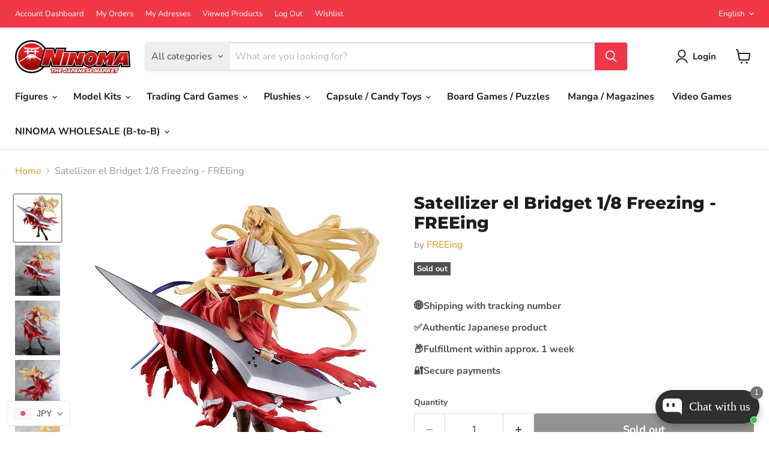

--- FILE ---
content_type: text/html; charset=utf-8
request_url: https://ninoma.com/collections/all/products/satellizer-el-bridget-1-8-freezing-freeing?view=recently-viewed
body_size: 1301
content:










  









<div
  class="productgrid--item  imagestyle--medium      productitem--emphasis  product-recently-viewed-card    show-actions--mobile"
  data-product-item
  data-product-quickshop-url="/products/satellizer-el-bridget-1-8-freezing-freeing"
  
    data-recently-viewed-card
  
>
  <div class="productitem" data-product-item-content>
    
    
    
    

    

    

    <div class="productitem__container">
      <div class="product-recently-viewed-card-time" data-product-handle="satellizer-el-bridget-1-8-freezing-freeing">
      <button
        class="product-recently-viewed-card-remove"
        aria-label="close"
        data-remove-recently-viewed
      >
        


                                                                        <svg class="icon-remove "    aria-hidden="true"    focusable="false"    role="presentation"    xmlns="http://www.w3.org/2000/svg" width="10" height="10" viewBox="0 0 10 10" xmlns="http://www.w3.org/2000/svg">      <path fill="currentColor" d="M6.08785659,5 L9.77469752,1.31315906 L8.68684094,0.225302476 L5,3.91214341 L1.31315906,0.225302476 L0.225302476,1.31315906 L3.91214341,5 L0.225302476,8.68684094 L1.31315906,9.77469752 L5,6.08785659 L8.68684094,9.77469752 L9.77469752,8.68684094 L6.08785659,5 Z"></path>    </svg>                                              

      </button>
    </div>

      <div class="productitem__image-container">
        <a
          class="productitem--image-link"
          href="/products/satellizer-el-bridget-1-8-freezing-freeing"
          tabindex="-1"
          data-product-page-link
        >
          <figure
            class="productitem--image"
            data-product-item-image
            
          >
            
              
              

  
    <noscript data-rimg-noscript>
      <img
        
          src="//ninoma.com/cdn/shop/products/4571245293541_0_500x500.jpg?v=1565852890"
        

        alt=""
        data-rimg="noscript"
        srcset="//ninoma.com/cdn/shop/products/4571245293541_0_500x500.jpg?v=1565852890 1x"
        class="productitem--image-primary"
        
        
      >
    </noscript>
  

  <img
    
      src="//ninoma.com/cdn/shop/products/4571245293541_0_500x500.jpg?v=1565852890"
    
    alt=""

    
      data-rimg="lazy"
      data-rimg-scale="1"
      data-rimg-template="//ninoma.com/cdn/shop/products/4571245293541_0_{size}.jpg?v=1565852890"
      data-rimg-max="500x500"
      data-rimg-crop="false"
      
      srcset="data:image/svg+xml;utf8,<svg%20xmlns='http://www.w3.org/2000/svg'%20width='500'%20height='500'></svg>"
    

    class="productitem--image-primary"
    
    
  >



  <div data-rimg-canvas></div>


            

            


























<span class="productitem__badge productitem__badge--soldout">
    Sold out
  </span>

            <span class="visually-hidden">Satellizer el Bridget 1/8 Freezing - FREEing</span>
          </figure>
        </a>
      </div><div class="productitem--info">
        
          
        

        
          






























<div class="price productitem__price " bss-b2b-product-id="1338507755567" bss-b2b-product-price  bss-b2b-variant-price bss-b2b-variant-id="12357838471215" bss-b2b-featured-product >
  
    <div
      class="price__compare-at visible"
      data-price-compare-container
    >

      
        <span class="money price__original" data-price-original></span>
      
    </div>


    
      
      <div class="price__compare-at--hidden" data-compare-price-range-hidden>
        
          <span class="visually-hidden">Original price</span>
          <span class="money price__compare-at--min" data-price-compare-min>
            ¥1
          </span>
          -
          <span class="visually-hidden">Original price</span>
          <span class="money price__compare-at--max" data-price-compare-max>
            ¥1
          </span>
        
      </div>
      <div class="price__compare-at--hidden" data-compare-price-hidden>
        <span class="visually-hidden">Original price</span>
        <span class="money price__compare-at--single" data-price-compare>
          ¥1
        </span>
      </div>
    
  

  <div class="price__current price__current--emphasize " data-price-container >

    

    
      
      
      <span class="money" data-price>
        ¥156,183
      </span>
    
    
  </div>

  
    
    <div class="price__current--hidden" data-current-price-range-hidden>
      
        <span class="money price__current--min" data-price-min>¥156,183</span>
        -
        <span class="money price__current--max" data-price-max>¥156,183</span>
      
    </div>
    <div class="price__current--hidden" data-current-price-hidden>
      <span class="visually-hidden">Current price</span>
      <span class="money" data-price>
        ¥156,183
      </span>
    </div>
  

  
    
    
    
    

    <div
      class="
        productitem__unit-price
        hidden
      "
      data-unit-price
    >
      <span class="productitem__total-quantity" data-total-quantity></span> | <span class="productitem__unit-price--amount money" data-unit-price-amount></span> / <span class="productitem__unit-price--measure" data-unit-price-measure></span>
    </div>
  

  
</div>


        

        <h2 class="productitem--title">
          <a href="/products/satellizer-el-bridget-1-8-freezing-freeing" data-product-page-link>
            Satellizer el Bridget 1/8 Freezing - FREEing
          </a>
        </h2>

        
          
            <span class="productitem--vendor">
              <a href="/collections/vendors?q=FREEing" title="FREEing">FREEing</a>
            </span>
          
        

        

        
          

          
            
          
        

        
          <div class="productitem--description">
            <p>Material : PVC Size : H=225mm Release date : 12/26/2011 Official figure Brand new</p>

            
          </div>
        
      </div>

      
    </div>
  </div>

  
    <script type="application/json" data-quick-buy-settings>
      {
        "cart_redirection": false,
        "money_format": "¥{{amount_no_decimals}}"
      }
    </script>
  
</div>


--- FILE ---
content_type: text/css
request_url: https://cdn.shopify.com/s/files/1/0658/5601/2456/files/6741.b281da4a.storeFrontContainer.4.1.5_7603_124005023811.chunk.css
body_size: 947
content:
.RecentViewCardSimple_flits_wishlist_form__VNNL3{display:block;margin:0!important}.RecentViewCardSimple_flits_product_card__pE0eK{border:1px solid;border-color:var(--borderColor);border-radius:5px;padding:10px!important;transform:scale(1);transition:all .3s;width:100%}.RecentViewCardSimple_flits_product_card__pE0eK:first-of-type{margin-left:0!important}.RecentViewCardSimple_flits_product_image__\+KfSJ{align-items:center;border-radius:2px;display:block;display:flex;height:100px;justify-content:center;position:relative;text-align:center;text-decoration:none;width:100%}.RecentViewCardSimple_flits_product_image__\+KfSJ img{border:0;max-height:100%;max-width:100%}.RecentViewCardSimple_flits_wishlist_li__P0wIU{margin-bottom:10px;margin-right:10px;min-width:200px;width:calc(33.33333% - 10px)}.RecentViewCardSimple_flits_product_price__EXAuj{color:var(--contentTextColor)!important;font-size:15px;margin:0;overflow:hidden!important;text-align:center;text-overflow:ellipsis;white-space:nowrap}.RecentViewCardSimple_flits_mt_10__mNqSV{margin-top:10px!important}.AddToCartRecent_flits_button__ANv7q{-webkit-tap-highlight-color:transparent;background:#e0e1e2 none;border:none;border-radius:5px;color:#0009;cursor:pointer;display:inline-block;display:block;font-family:Lato,Helvetica Neue,Arial,Helvetica,sans-serif;font-size:14px;font-style:normal;font-weight:700;line-height:14px;margin:0 0 0 3.5px;min-height:14px;outline:0;padding:10px 20px;text-align:center;text-decoration:none;text-shadow:none;text-transform:none;transition:all .3s;-webkit-user-select:none;user-select:none;width:100%;will-change:""}.AddToCartRecent_flits_button__ANv7q:disabled{background-image:none!important;box-shadow:none!important;cursor:default;opacity:.45!important;outline:medium none invert!important;outline:initial!important;outline-offset:0!important;pointer-events:none!important}.AddToCartRecent_flits_primary_btn__NvgtU{background:var(--primaryButtonBGColor)!important;border:1px solid var(--primaryButtonBGColor)!important;color:var(--primaryButtonTextColor)!important}.AddToCartRecent_flits_primary_btn__NvgtU:hover{background:var(--primaryButtonHoverBGColor)!important;border:1px solid var(--primaryButtonHoverBGColor)!important;color:var(--primaryButtonTextColor)!important}.AddToCartRecent_flits_ml_0__U6y1Q{margin-left:0!important}.AddToCartRecent_flits_mt_10__iCAHU{margin-top:10px!important}.tippy-box[data-animation=fade][data-state=hidden]{opacity:0}[data-tippy-root]{max-width:calc(100vw - 10px)}.tippy-box{background-color:#333;border-radius:4px;color:#fff;font-size:14px;line-height:1.4;outline:0;position:relative;transition-property:transform,visibility,opacity;white-space:normal}.tippy-box[data-placement^=top]>.tippy-arrow{bottom:0}.tippy-box[data-placement^=top]>.tippy-arrow:before{border-top-color:initial;border-width:8px 8px 0;bottom:-7px;left:0;transform-origin:center top}.tippy-box[data-placement^=bottom]>.tippy-arrow{top:0}.tippy-box[data-placement^=bottom]>.tippy-arrow:before{border-bottom-color:initial;border-width:0 8px 8px;left:0;top:-7px;transform-origin:center bottom}.tippy-box[data-placement^=left]>.tippy-arrow{right:0}.tippy-box[data-placement^=left]>.tippy-arrow:before{border-left-color:initial;border-width:8px 0 8px 8px;right:-7px;transform-origin:center left}.tippy-box[data-placement^=right]>.tippy-arrow{left:0}.tippy-box[data-placement^=right]>.tippy-arrow:before{border-right-color:initial;border-width:8px 8px 8px 0;left:-7px;transform-origin:center right}.tippy-box[data-inertia][data-state=visible]{transition-timing-function:cubic-bezier(.54,1.5,.38,1.11)}.tippy-arrow{color:#333;height:16px;width:16px}.tippy-arrow:before{border-color:#0000;border-style:solid;content:"";position:absolute}.tippy-content{padding:5px 9px;position:relative;z-index:1}.SelectDropDownRecent_flits_select_row__CL4KQ{align-items:center;display:flex;justify-content:space-between;position:relative;width:100%}.SelectDropDownRecent_flits_floating_label__S1Zya{margin-top:40px!important;position:relative}.SelectDropDownRecent_flits_variant_select__VtM5O{min-width:150px;overflow:hidden!important;text-align:center;text-overflow:ellipsis;white-space:nowrap}.SelectDropDownRecent_flits_floating_label__S1Zya label{border-radius:5px;color:var(--contentTextColor);font-size:15px;font-weight:400;height:100%;line-height:1.2;margin:0!important;overflow:hidden!important;padding:8px 30px 8px 8px;pointer-events:none;position:absolute;text-align:center;text-overflow:ellipsis;transition:all .2s ease;-moz-transition:all .2s ease;-webkit-transition:all .2s ease;white-space:nowrap;width:100%}.SelectDropDownRecent_flits_floating_change__gGoJW{cursor:pointer;height:auto!important;padding:0 8px!important;pointer-events:all!important;top:-28px}.SelectDropDownRecent_flits_input__ptFKY{align-items:center;-webkit-appearance:none;-moz-appearance:none;appearance:none;background:0 0;border:1px solid;border-color:var(--borderColor);border-radius:5px;color:var(--contentTextColor);cursor:auto;display:flex;font-size:15px;height:36px;justify-content:center;line-height:1.2!important;margin:0;outline:0;padding:8px 30px 8px 8px;position:relative;transition:all .3s ease;vertical-align:initial;width:100%}.SelectDropDownRecent_flits_highlight__F8rde{color:var(--contentTextColor)!important;height:100%;left:0;margin:0;opacity:.5;pointer-events:none;position:absolute;top:0;width:100%}.SelectDropDownRecent_flits_select_arrow__zqfye{align-items:center;display:flex;justify-content:center;overflow:hidden;pointer-events:none;position:absolute;right:8px}.RecentViewCard_flits_wishlist_form__bbY5Y{display:block;margin:0!important}.RecentViewCard_flits_product_card__77Q3l{border:1px solid;border-color:var(--borderColor);border-radius:5px;padding:10px!important;transform:scale(1);transition:all .3s;width:100%}.RecentViewCard_flits_product_card__77Q3l:first-of-type{margin-left:0!important}.RecentViewCard_flits_product_image__ZZln-{align-items:center;border-radius:2px;display:block;display:flex;height:100px;justify-content:center;position:relative;text-align:center;text-decoration:none;width:100%}.RecentViewCard_flits_product_image__ZZln- img{border:0;max-height:100%;max-width:100%}.RecentViewCard_flits_wishlist_li__hNXuA{margin-bottom:10px;margin-right:10px;min-width:200px;width:calc(33.33333% - 10px)}.RecentViewCard_flits_product_price__7003r{color:var(--contentTextColor)!important;font-size:15px;margin:0;overflow:hidden!important;text-align:center;text-overflow:ellipsis;white-space:nowrap}.RecentViewCard_flits_mt_10__98ln0{margin-top:10px!important}.SelectDropDownSimpleRecent_flits_select_row__G5ZYJ{align-items:center;display:flex;justify-content:space-between;position:relative;width:100%}.SelectDropDownSimpleRecent_flits_floating_label__DpwgQ{margin-top:40px!important;position:relative}.SelectDropDownSimpleRecent_flits_variant_select__2LKI7{min-width:150px;overflow:hidden!important;text-align:center;text-overflow:ellipsis;white-space:nowrap}.SelectDropDownSimpleRecent_flits_floating_label__DpwgQ label{border-radius:5px;color:var(--contentTextColor);font-size:15px;font-weight:400;height:100%;line-height:1.2;margin:0!important;overflow:hidden!important;padding:8px 30px 8px 8px;pointer-events:none;position:absolute;text-align:center;text-overflow:ellipsis;transition:all .2s ease;-moz-transition:all .2s ease;-webkit-transition:all .2s ease;white-space:nowrap;width:100%}.SelectDropDownSimpleRecent_flits_floating_change__LzZuc{cursor:pointer;height:auto!important;padding:0 8px!important;pointer-events:all!important;top:-28px}.SelectDropDownSimpleRecent_flits_input__mk2K1{align-items:center;-webkit-appearance:none;-moz-appearance:none;appearance:none;background:0 0;border:1px solid;border-color:var(--borderColor);border-radius:5px;color:var(--contentTextColor);cursor:auto;display:flex;font-size:15px;height:36px;justify-content:center;line-height:1.2!important;margin:0;outline:0;padding:8px 30px 8px 8px;position:relative;transition:all .3s ease;vertical-align:initial;width:100%}.SelectDropDownSimpleRecent_flits_highlight__CJvIn{color:var(--contentTextColor)!important;height:100%;left:0;margin:0;opacity:.5;pointer-events:none;position:absolute;top:0;width:100%}.SelectDropDownSimpleRecent_flits_select_arrow__wSqyY{align-items:center;display:flex;justify-content:center;overflow:hidden;pointer-events:none;position:absolute;right:8px}.SelectDropDownSimpleRecent_flits_without_select__BGCPw{border-color:var(--borderColor);border-radius:5px;height:36px;outline:0;text-align:center}.RecentViewContentWrapper_flits_tab_box_body__IGgo3{height:100%;padding:0 10px}.RecentViewContentWrapper_flits_wishlist_list_div__0ZJTq{animation:RecentViewContentWrapper_flitsFadeIn__C1\+0A .7s}.RecentViewContentWrapper_flits_wishlist_product_list__YHQ80{align-items:center;display:-ms-flexbox;display:flex;flex-wrap:wrap;list-style:none;margin:0;padding:0}@media screen and (max-width:992px){.RecentViewContentWrapper_flits_wishlist_product_list__YHQ80{justify-content:center}.RecentViewContentWrapper_flits_tab_box_body__IGgo3{padding:10px}}@keyframes RecentViewContentWrapper_flitsFadeIn__C1\+0A{0%{opacity:0}to{opacity:1}}

--- FILE ---
content_type: text/css
request_url: https://cdn.shopify.com/s/files/1/0658/5601/2456/files/6284.e31fa58e.storeFrontContainer.4.1.5_7603_124005023811.chunk.css
body_size: 1612
content:
.TopOrderAction_flits_product_action__hcgod{margin-left:auto;max-width:300px;width:100%}.TopOrderAction_flits_product_variant_qty_action__GGB-K{align-items:center;display:flex}@media screen and (max-width:654px){.TopOrderAction_flits_product_action__hcgod{margin-top:10px;max-width:100%!important}}@media screen and (max-width:468px){.TopOrderAction_flits_product_variant_qty_action__GGB-K{flex-wrap:wrap}}.AddToCartTopOrder_flits_button__\+keg7{-webkit-tap-highlight-color:transparent;word-wrap:break-word;background:#e0e1e2 none;border:none;border-radius:5px;color:#0009;cursor:pointer;display:inline-block;display:block;font-family:Lato,Helvetica Neue,Arial,Helvetica,sans-serif;font-size:14px;font-style:normal;font-weight:700;line-height:14px;margin:0 0 0 3.5px;min-height:14px;outline:0;padding:10px 20px;text-align:center;text-decoration:none;text-shadow:none;text-transform:none;transition:all .3s;-webkit-user-select:none;user-select:none;white-space:normal!important;width:100%;will-change:""}.AddToCartTopOrder_flits_button__\+keg7:disabled{background-image:none!important;box-shadow:none!important;cursor:default;opacity:.45!important;outline:medium none invert!important;outline:initial!important;outline-offset:0!important;pointer-events:none!important}.AddToCartTopOrder_flits_primary_btn__PWKib{background:var(--primaryButtonBGColor)!important;border:1px solid var(--primaryButtonBGColor)!important;color:var(--primaryButtonTextColor)!important}.AddToCartTopOrder_flits_ml_0__XmmqD{margin-left:0!important}.AddToCartTopOrder_flits_mt_10__-n8Co{margin-top:10px!important}.NumberEditTopOrder_flits_product_quantity__yuCqa{display:block;position:relative}.NumberEditTopOrder_flits_mt_10__oS8tu{margin-top:10px}.NumberEditTopOrder_flits_input__znJ32{align-items:center;-webkit-appearance:none;-moz-appearance:none;appearance:none;background:0 0!important;border:1px solid;border-color:var(--borderColor);border-radius:7px;color:var(--contentTextColor)!important;cursor:text;display:flex;font-size:16px;font-style:normal;font-weight:400;height:36px;justify-content:center;line-height:1.2!important;margin:0!important;outline:0;padding:8px 38px;position:relative;text-align:center;transition:all .3s ease;vertical-align:initial;width:100%}.NumberEditTopOrder_flits_quantity_btn__\+2MRn{color:var(--contentTextColor)!important;cursor:pointer;font-size:25px;height:100%;line-height:36px;margin:0;position:absolute;text-align:center;width:30px}.NumberEditTopOrder_flits_quantity_btn__\+2MRn[data-flits-qty-btn=plus]{border-left:1px solid;border-color:var(--borderColor);right:0;top:0}.NumberEditTopOrder_flits_quantity_btn__\+2MRn[data-flits-qty-btn=minus]{border-right:1px solid;border-color:var(--borderColor);left:0;top:0}.NumberEditTopOrder_flits_disabled__Fl-8j{cursor:not-allowed!important;opacity:.45!important;pointer-events:none!important}.NumberEditTopOrder_w_100__J841L{width:100%!important}.NumberEditTopOrder_flits_remove__VcBS0{margin-top:0}.NumberEditTopOrder_flits_fw__sFFht{width:100px}@media screen and (max-width:468px){.NumberEditTopOrder_flits_product_quantity__yuCqa{width:100%}}.SearchFilterWrapper_flits_filter_header__CFr8-{align-items:center;border-radius:5px;display:flex;flex-wrap:wrap;padding:0 0 10px}@media screen and (max-width:654px){.SearchFilterWrapper_flits_filter_header__CFr8-{flex-direction:column}}.SearchField_flits_search_filter__wlsjp{color:var(--contentTextColor);margin-bottom:10px;margin-right:20px;position:relative;width:305px}.SearchField_flis_input_wrap__qHjO0{position:relative;width:100%}.SearchField_flits_input__wJrIM[type=text]{align-items:center;-webkit-appearance:none;-moz-appearance:none;appearance:none;background:0 0!important;border:1px solid;border-color:var(--borderColor);border-radius:7px;color:var(--contentTextColor)!important;cursor:text;display:flex;font-size:16px;font-style:normal;font-weight:400;height:36px;justify-content:center;line-height:1.2!important;margin:0!important;outline:0;padding:8px;position:relative;text-align:left;transition:all .3s ease;vertical-align:initial;width:100%}.SearchField_flits_search__KivXR{padding:8px 40px!important}.SearchField_flits_search_icon_group_left__fjy2C{left:0}.SearchField_flits_search_icon_group_right__k9kIV{right:0}.SearchField_flits_search_icon_group__gANwM{align-items:center;color:var(--contentTextColor)!important;cursor:pointer;display:flex;height:100%;justify-content:center;margin:0;position:absolute;text-align:center;top:0;width:45px}@media screen and (max-width:654px){.SearchField_flits_search_filter__wlsjp{margin-right:0;width:100%}}.FilterField_flits_dropdown__LK0Vh{margin-bottom:10px;margin-left:auto;position:relative}.FilterField_flits_filter_dropbtn__v1Gyx{align-items:center;background:var(--navigationBGColor);border:0;border-radius:5px;color:var(--navigationTextColor);cursor:pointer;display:flex;font-size:15px;font-weight:600;justify-content:space-between;padding:6px 12px;text-align:center;text-decoration:none;white-space:nowrap}.FilterField_flits_filter_text__tXDh1{color:var(--navigationTextColor)!important;letter-spacing:normal;margin:0}.FilterField_flits_drop_down_icon__QWqH1{color:var(--navigationTextColor)!important;display:block;height:16px;margin-left:5px;width:16px}.FilterField_flits_dropdown_content__cXGRt{background-color:var(--navigationBGColor);border-radius:5px;box-shadow:0 8px 16px #00000026;min-width:250px;overflow:hidden;position:absolute;right:0;top:40px;transition:all .5s;z-index:1}@media screen and (max-width:654px){.FilterField_flits_dropdown__LK0Vh{margin-bottom:10px;margin-left:auto!important;width:100%!important}.FilterField_flits_dropdown_content__cXGRt{right:0!important;width:100%!important}}.FilterOption_flits_products_filter__hZuwi{color:var(--navigationTextColor)!important;cursor:pointer;display:block;margin:0;padding:5px 15px;text-decoration:none;-webkit-user-select:none;user-select:none}.NoProductFound_flits_not_find__H6Kgc{align-items:center;animation:NoProductFound_flitsFadeIn__CXMDU .7s;display:flex;flex-direction:column;height:calc(100% - 56px);justify-content:center;left:0;margin:auto;min-height:350px;position:absolute;right:0;width:100%}.NoProductFound_flits_not_find__H6Kgc p{color:var(--contentTextColor)!important;margin:0}@media screen and (max-width:992px){.NoProductFound_flits_not_find__H6Kgc{position:relative}}@keyframes NoProductFound_flitsFadeIn__CXMDU{0%{opacity:0}to{opacity:1}}.TopOrderCard_flits_product_card__HiHd0{border:1px solid;border-color:var(--borderColor);border-radius:5px;padding:10px!important;transform:scale(1);transition:all .3s;width:100%}.TopOrderCard_flits_top_order_card__EuiPg{align-items:center;display:flex;justify-content:flex-start;margin-top:10px}.TopOrderCard_flits_product_card__HiHd0{margin-left:0}.TopOrderCard_flits_top_order_card__EuiPg:first-of-type{margin:0}@media screen and (max-width:654px){.TopOrderCard_flits_product_card__HiHd0{flex-direction:column!important}}.TopOrderInfo_flits_top_product_left_info__y5r4J{align-items:center;display:flex}.TopOrderInfo_flits_product_image__jfVy1{align-items:center;border-radius:2px;cursor:default;display:block;display:flex;height:100px;justify-content:center;min-width:100px;position:relative;text-align:center;width:100%;width:100px}.TopOrderInfo_flits_product_image__jfVy1 img{border:0;max-height:100%;max-width:100%}.TopOrderInfo_flits_product_info__sa6QA{margin-left:10px}.TopOrderInfo_flits_link__lq71E{color:var(--linkColor)!important;cursor:pointer;text-decoration:none}.TopOrderInfo_flits_product_name__1aza6{font-size:15px;overflow:hidden;overflow:visible;text-align:center;text-align:left;text-overflow:ellipsis;white-space:nowrap;white-space:inherit}.TopOrderInfo_flits_product_item_count__P\+-Ss,.TopOrderInfo_flits_product_price__EpGYT{color:var(--contentTextColor)!important;font-size:15px;margin:0;overflow:hidden!important;overflow:visible!important;text-align:center;text-align:left;text-overflow:ellipsis;white-space:nowrap;white-space:inherit}.TopOrderInfo_flits_mt_10__v377h{margin-top:10px!important}.TopOrderInfo_flits_product_count__1hXel{color:var(--contentTextColor)!important;margin:0}@media screen and (max-width:654px){.TopOrderInfo_flits_top_product_left_info__y5r4J{width:100%}}.tippy-box[data-animation=fade][data-state=hidden]{opacity:0}[data-tippy-root]{max-width:calc(100vw - 10px)}.tippy-box{background-color:#333;border-radius:4px;color:#fff;font-size:14px;line-height:1.4;outline:0;position:relative;transition-property:transform,visibility,opacity;white-space:normal}.tippy-box[data-placement^=top]>.tippy-arrow{bottom:0}.tippy-box[data-placement^=top]>.tippy-arrow:before{border-top-color:initial;border-width:8px 8px 0;bottom:-7px;left:0;transform-origin:center top}.tippy-box[data-placement^=bottom]>.tippy-arrow{top:0}.tippy-box[data-placement^=bottom]>.tippy-arrow:before{border-bottom-color:initial;border-width:0 8px 8px;left:0;top:-7px;transform-origin:center bottom}.tippy-box[data-placement^=left]>.tippy-arrow{right:0}.tippy-box[data-placement^=left]>.tippy-arrow:before{border-left-color:initial;border-width:8px 0 8px 8px;right:-7px;transform-origin:center left}.tippy-box[data-placement^=right]>.tippy-arrow{left:0}.tippy-box[data-placement^=right]>.tippy-arrow:before{border-right-color:initial;border-width:8px 8px 8px 0;left:-7px;transform-origin:center right}.tippy-box[data-inertia][data-state=visible]{transition-timing-function:cubic-bezier(.54,1.5,.38,1.11)}.tippy-arrow{color:#333;height:16px;width:16px}.tippy-arrow:before{border-color:#0000;border-style:solid;content:"";position:absolute}.tippy-content{padding:5px 9px;position:relative;z-index:1}.SelectTopOrder_flits_select_row__SyRVT{align-items:center;display:flex;justify-content:space-between;margin-right:10px;position:relative;width:100%;width:calc(100% - 100px)}.SelectTopOrder_flits_variant_select__w2qxg{min-width:150px;overflow:hidden!important;text-align:center;text-overflow:ellipsis;white-space:nowrap}.SelectTopOrder_flits_input__4JYSL{align-items:center;-webkit-appearance:none;-moz-appearance:none;appearance:none;background:0 0;border:1px solid;border-color:var(--borderColor);border-radius:5px;color:var(--contentTextColor);cursor:auto;display:flex;font-size:15px;height:36px;justify-content:center;line-height:1.2!important;margin:0;outline:0;padding:8px 30px 8px 8px;position:relative;transition:all .3s ease;vertical-align:initial;width:100%}.SelectTopOrder_flits_select_arrow__71Xwj{align-items:center;display:flex;justify-content:center;overflow:hidden;pointer-events:none;position:absolute;right:8px}@media screen and (max-width:468px){.SelectTopOrder_flits_select_row__SyRVT{margin-bottom:10px;margin-right:0;width:100%}}.TopOrderProductContentWrapper_flits_tab_box_body__vZjqY{height:100%;padding:0 10px}.TopOrderProductContentWrapper_flits_top_order_list_div__09SaD{animation:TopOrderProductContentWrapper_flitsFadeIn__5Bly1 .7s;box-sizing:border-box}.TopOrderProductContentWrapper_flits_clearfix__vqU4Z{clear:both;content:"";display:table}@media screen and (max-width:992px){.TopOrderProductContentWrapper_flits_tab_box_body__vZjqY{padding:10px}}@keyframes TopOrderProductContentWrapper_flitsFadeIn__5Bly1{0%{opacity:0}to{opacity:1}}

--- FILE ---
content_type: text/css
request_url: https://cdn.shopify.com/s/files/1/0658/5601/2456/files/5127.d2cc2111.storeFrontContainer.4.1.5_7603_124005023811.chunk.css
body_size: -438
content:
.AddToCart_flits_button__-xyE7{-webkit-tap-highlight-color:transparent;background:#e0e1e2 none;border:none;border-radius:5px;color:#0009;cursor:pointer;display:inline-block;display:block;font-family:Lato,Helvetica Neue,Arial,Helvetica,sans-serif;font-size:14px;font-style:normal;font-weight:700;line-height:14px;margin:0 0 0 3.5px;min-height:14px;outline:0;padding:10px 20px;text-align:center;text-decoration:none;text-shadow:none;text-transform:none;transition:all .3s;-webkit-user-select:none;user-select:none;width:100%;will-change:""}.AddToCart_flits_button__-xyE7:disabled{background-image:none!important;box-shadow:none!important;cursor:default;opacity:.45!important;outline:medium none invert!important;outline:initial!important;outline-offset:0!important;pointer-events:none!important}.AddToCart_flits_primary_btn__dSBkI{background:var(--primaryButtonBGColor)!important;border:1px solid var(--primaryButtonBGColor)!important;color:var(--primaryButtonTextColor)!important}.AddToCart_flits_ml_0__YhqP0{margin-left:0!important}.AddToCart_flits_mt_10__QROGX{margin-top:10px!important}

--- FILE ---
content_type: text/css
request_url: https://cdn.shopify.com/s/files/1/0658/5601/2456/files/2623.d3de9835.storeFrontContainer.4.1.5_7603_124005023811.chunk.css
body_size: 671
content:
.NavigationRouteWraper_flits_page_tabs__324Uq{background-color:var(--contentBGColor);color:var(--contentTextColor)!important;float:right;transition:left .3s,opacity .3s;width:calc(100% - 242px)}.NavigationRouteWraper_flits_tabs_box__3LveI{height:100%;height:auto;min-height:auto;position:relative;width:100%}@media screen and (max-width:992px){.NavigationRouteWraper_flits_page_tabs__324Uq{display:block;float:none!important;left:0;opacity:1;position:relative;width:100%!important}}.BackButtonComponent_flits_back_btn__qvRGf{background:none;border:2px solid var(--navigationBGColor);color:var(--navigationTextColor);cursor:pointer;float:left;text-decoration:none}.BackButtonComponent_flits_back_btn__qvRGf svg{display:inline-block;height:12px;margin-right:10px;position:relative;top:-1px;vertical-align:middle;width:12px}.BackButtonComponent_flits_tab_box_title__VdLwz{color:var(--navigationTextColor)!important;display:inline-block;font-weight:700!important;left:0;margin:auto;pointer-events:none;right:0}.BackButtonComponent_flits_clearfix__37Y3f:after{clear:both;content:"";display:table}.BackButtonComponent_flits_hide_route__3W5YP{left:0!important;opacity:1!important}.BackButtonComponent_flits_hide_route2__F72lU{display:none;opacity:0}@media screen and (max-width:992px){.BackButtonComponent_flits_hide_route2__F72lU{position:absolute!important}.BackButtonComponent_flits_hide_route__3W5YP{position:relative!important}}@media screen and (min-width:993px){.BackButtonComponent_flits_hide_route2__F72lU{display:block;opacity:1}}.NavigationLink_flits_menu_item__6MRRL{cursor:pointer;margin:0!important;transition:all .3s}.NavigationLink_flits_menu_item__6MRRL:hover{background-color:var(--navigationHoverBGColor);border-radius:5px 5px 0 0;opacity:1!important}.NavigationLink_flits_menu_item__6MRRL.NavigationLink_flits_active__B8k4i{background-color:var(--navigationHoverBGColor);border-left:4px solid!important;border-color:var(--navigationBGColor)!important}.NavigationLink_flits_menu_item__6MRRL:hover a .NavigationLink_flits_menu_img__Wr628 svg{stroke-width:.3px;stroke:var(--navigationTextColor)!important}.NavigationLink_flits_menu_img__Wr628 span{height:100%;width:100%}.NavigationLink_flits_menu_img__Wr628{display:inline-flex;height:19px;margin-right:12px;width:19px}.NavigationLink_flits_menu_img__Wr628 img,.NavigationLink_flits_menu_img__Wr628 svg{fill:var(--navigationTextColor)!important;height:100%;width:100%}.NavigationLink_flits_menu_img_custom_link_page__\+4Hys img,.NavigationLink_flits_menu_img_custom_link_page__\+4Hys svg{width:auto!important}.NavigationLink_flits_navigation_item__lPv4S{align-items:center;display:inline-flex;line-height:1.7}.NavigationLink_flits_navigation_item_wrapper__rAuCC{align-items:center;display:flex;justify-content:space-between}.NavigationLink_flits_menu_item__6MRRL.NavigationLink_flits_menu_active__StxfQ a .NavigationLink_flits_menu_img__Wr628 svg{stroke-width:.3px;stroke:var(--navigationTextColor)!important}.NavigationLink_flits_arrow__Ha-Tj{display:flex;justify-content:center}.NavigationLink_flits_active__B8k4i .NavigationLink_flits_nav_link__WHHCC{margin-left:-4px}.NavigationLink_flits_nav_link__WHHCC{display:block;padding:10px 15px;position:relative;text-decoration:none}.NavigationLink_flits_menu_title__EcrZr{color:var(--navigationTextColor)!important;font-size:13px;text-transform:capitalize}.NavigationLink_flits_menu_item__6MRRL:hover .NavigationLink_flits_nav_link__WHHCC .NavigationLink_flits_menu_title__EcrZr{font-weight:700}.NavigationLink_flits_badge__Wp3Bu{align-items:center;border-radius:50%;display:flex;font-size:11px;font-weight:700;height:22px;justify-content:center;line-height:1;width:22px}.NavigationLink_flits_badge_nav__kqb2Z{background-color:var(--navigationHoverBGColor);border-radius:25px;color:var(--navigationTextColor)!important;display:inline-flex;font-size:13px;font-weight:800;height:25px;margin-left:10px;min-width:25px;opacity:1;padding:0 5px;position:relative;transition:all .5s;width:auto}.NavigationLink_flits_active__B8k4i .NavigationLink_flits_badge_nav__kqb2Z,.NavigationLink_flits_menu_item__6MRRL:hover .NavigationLink_flits_badge_nav__kqb2Z{background:var(--navigationBGColor);color:var(--navigationTextColor)!important}@media screen and (max-width:1025px){.NavigationLink_flits_menu_img__Wr628{height:17px;width:17px}}@media screen and (max-width:992px){.NavigationLink_flits_nav_link__WHHCC svg{display:block!important}}.BackButtonWrapper_flits_tab_box_header__H3kT-{background-color:var(--navigationBGColor);border-radius:5px;color:var(--navigationTextColor);display:none;padding:10px;position:relative;text-align:center;text-transform:capitalize}@media screen and (max-width:992px){.BackButtonWrapper_flits_tab_box_header__H3kT-{display:block}}.NavigationTotalWrapper_flits_tab_box__BrrGp{animation:NavigationTotalWrapper_flitsFadeIn__CWb6O .7s;height:100%;width:100%}@keyframes NavigationTotalWrapper_flitsFadeIn__CWb6O{0%{opacity:0}to{opacity:1}}.NavigationWrapper_flits_account_page_nav__yPc1R{background-color:var(--navigationBGColor);border-radius:5px;float:left;height:auto;position:-webkit-relative;position:relative;transition:left .3s,opacity .3s;width:242px;z-index:1}.NavigationWrapper_flits_nav_tabs__KViWW{letter-spacing:normal!important}@media screen and (max-width:992px){.NavigationWrapper_flits_account_page_nav__yPc1R{display:block;float:none!important;left:-100%;opacity:0;position:absolute;width:100%!important}}.CustomerPageGreeting_flits_account_page_header__A5Cl0{font-family:Assistant,sans-serif;font-size:15px;font-weight:400;margin-bottom:30px;margin-top:15px}.CustomerPageGreeting_flits_h1__TH600{color:var(--contentTextColor)!important;font-size:20px;font-weight:700;margin:0;text-align:center}.CustomPageWrapper_flits_tab_box_body__4-wNq{height:100%;padding:0 10px}@media screen and (max-width:992px){.CustomPageWrapper_flits_tab_box_body__4-wNq{padding:10px}}.CustomerPageWrapper_flits_account_page_content__bC-JI{color:#121212bf;font-family:Assistant,sans-serif;font-weight:400}.CustomerPageWrapper_flits_account_page_container__8qzmN{font-family:inherit;font-size:15px;line-height:1.5;margin:30px auto 60px;max-width:100%;padding:0 15px;position:relative;width:1170px}.CustomerPageWrapper_flits_account_page_container__8qzmN div:empty{display:block}.CustomerPageWrapper_flits_clearfix__GEgAL:after{clear:both;content:"";display:table}@media screen and (min-width:768px){.CustomerPageWrapper_flits_account_page_container__8qzmN{width:750px}}@media screen and (min-width:992px){.CustomerPageWrapper_flits_account_page_container__8qzmN{width:970px}}@media screen and (min-width:1200px){.CustomerPageWrapper_flits_account_page_container__8qzmN{width:1170px}}.Divider_flits_menu_divider__zq8zL{border-top:2px solid #e9ecef;height:0;margin:8px 0;overflow:hidden}

--- FILE ---
content_type: text/javascript
request_url: https://cdn.shopify.com/s/files/1/0658/5601/2456/files/2304.8cd1da73.storeFrontContainer.4.1.5_7603_124005023811.chunk.js
body_size: -321
content:
"use strict";(self.webpackChunkapp_container=self.webpackChunkapp_container||[]).push([[2304],{2304:(e,t,n)=>{n.a(e,(async(e,r)=>{try{n.r(t),n.d(t,{ConfigureStore:()=>l,createReducerManager:()=>u});const{combineReducers:o}=await n.e(8517).then(n.t.bind(n,8517,23)).then((e=>({combineReducers:e.combineReducers}))),c=await n.e(5717).then(n.t.bind(n,5717,23)).then((e=>e.configureStore)),i=await n.e(5275).then(n.bind(n,5275)).then((e=>e.default)),{composeWithDevTools:d}=await n.e(5660).then(n.t.bind(n,5660,23)).then((e=>({composeWithDevTools:e.composeWithDevTools}))),h=await n.e(5420).then(n.bind(n,5420)).then((e=>e.default));function u(e){let t={...e},n=o(t),r=[];return{getReducerMap:()=>t,reduce:(e,t)=>(r.length>0&&(e={...e},r.forEach((t=>delete e[t])),r=[]),n(e,t)),add:(e,r)=>{e&&!t[e]&&(t[e]=r,n=o(t))},remove:e=>{e&&t[e]&&(delete t[e],r.push(e),n=o(t))}}}const s={storeFrontContainer:i,StoreFrontShopifyData:h};function l(){const e=u(s),t=c({reducer:e.reduce,middleware:e=>e({serializableCheck:!1})},d());return t.reducerManager=e,t}r()}catch(a){r(a)}}),1)}}]);

--- FILE ---
content_type: text/javascript
request_url: https://cdn.shopify.com/s/files/1/0658/5601/2456/files/main.storeFrontContainer.4.1.5_7603_124005023811_8dafe4d3-5944-4027-a0c3-8a6556b63af1.js?v=1733746090
body_size: 5393
content:
(()=>{"use strict";var e={402:(e,r,t)=>{t.e(4052).then(t.bind(t,4052))}},r={};function t(a){var n=r[a];if(void 0!==n)return n.exports;var o=r[a]={exports:{}};return e[a].call(o.exports,o,o.exports,t),o.exports}t.m=e,t.c=r,t.amdO={},(()=>{var e="function"===typeof Symbol?Symbol("webpack queues"):"__webpack_queues__",r="function"===typeof Symbol?Symbol("webpack exports"):"__webpack_exports__",a="function"===typeof Symbol?Symbol("webpack error"):"__webpack_error__",n=e=>{e&&e.d<1&&(e.d=1,e.forEach((e=>e.r--)),e.forEach((e=>e.r--?e.r++:e())))};t.a=(t,o,f)=>{var c;f&&((c=[]).d=-1);var d,i,l,u=new Set,b=t.exports,s=new Promise(((e,r)=>{l=r,i=e}));s[r]=b,s[e]=e=>(c&&e(c),u.forEach(e),s.catch((e=>{}))),t.exports=s,o((t=>{var o;d=(t=>t.map((t=>{if(null!==t&&"object"===typeof t){if(t[e])return t;if(t.then){var o=[];o.d=0,t.then((e=>{f[r]=e,n(o)}),(e=>{f[a]=e,n(o)}));var f={};return f[e]=e=>e(o),f}}var c={};return c[e]=e=>{},c[r]=t,c})))(t);var f=()=>d.map((e=>{if(e[a])throw e[a];return e[r]})),i=new Promise((r=>{(o=()=>r(f)).r=0;var t=e=>e!==c&&!u.has(e)&&(u.add(e),e&&!e.d&&(o.r++,e.push(o)));d.map((r=>r[e](t)))}));return o.r?i:f()}),(e=>(e?l(s[a]=e):i(b),n(c)))),c&&c.d<0&&(c.d=0)}})(),t.n=e=>{var r=e&&e.__esModule?()=>e.default:()=>e;return t.d(r,{a:r}),r},(()=>{var e,r=Object.getPrototypeOf?e=>Object.getPrototypeOf(e):e=>e.__proto__;t.t=function(a,n){if(1&n&&(a=this(a)),8&n)return a;if("object"===typeof a&&a){if(4&n&&a.__esModule)return a;if(16&n&&"function"===typeof a.then)return a}var o=Object.create(null);t.r(o);var f={};e=e||[null,r({}),r([]),r(r)];for(var c=2&n&&a;"object"==typeof c&&!~e.indexOf(c);c=r(c))Object.getOwnPropertyNames(c).forEach((e=>f[e]=()=>a[e]));return f.default=()=>a,t.d(o,f),o}})(),t.d=(e,r)=>{for(var a in r)t.o(r,a)&&!t.o(e,a)&&Object.defineProperty(e,a,{enumerable:!0,get:r[a]})},t.f={},t.e=e=>Promise.all(Object.keys(t.f).reduce(((r,a)=>(t.f[a](e,r),r)),[])),t.u=e=>"files/"+e+"."+{1:"8355c5b7",43:"5864e8b1",118:"5288eb56",199:"b11d52c6",223:"b0dd6787",283:"b81678d3",315:"45914303",420:"262dc8f3",434:"33b35a52",586:"1771d639",789:"fd940487",890:"5321c844",951:"e096b947",991:"51bd2247",1093:"a9b1d485",1122:"66a7cf8d",1139:"590bd7b1",1189:"9000670e",1228:"aa2c48d6",1267:"7cf37951",1448:"7772826b",1589:"a806c9a4",1733:"50a0ed26",1768:"4f0040ab",2097:"95c0fc2c",2141:"ee71ab44",2195:"8f649ff6",2304:"8cd1da73",2333:"f7d82a4f",2350:"fcfc09a6",2446:"2e98f389",2623:"5cb66ec0",2699:"dce783aa",2703:"72dd5452",2818:"13c210fa",2902:"16679fa1",2908:"e4e235f6",2910:"9499e18e",2979:"0e0f054a",3160:"702a0b53",3202:"86603722",3254:"648804c7",3271:"5f05f584",3315:"b72556e4",3327:"e3b83178",3333:"d540d196",3584:"57e679ba",3606:"87825200",3751:"e077adf4",3812:"02e0401c",3843:"b1942dc4",3870:"9fac37b8",3929:"9b078632",3931:"246be6c0",4009:"301be975",4052:"f3c4d7b8",4108:"fdcf32ba",4114:"806731ed",4147:"26d4dc00",4153:"e68e3cb3",4211:"c4661356",4214:"ef8e60f1",4220:"d8c5a390",4255:"83a96aaf",4326:"d81cb397",4356:"53c93913",4391:"0017e9ef",4444:"75869842",4593:"a35715a4",4635:"13677c75",4691:"2275e799",4734:"ea0c1f1e",4759:"8bf81ad3",4873:"5bc48de8",4914:"b70f0092",4919:"4a7cadc3",4943:"046d92a0",4955:"8205eb3f",5127:"16d9b63b",5150:"42a012d7",5151:"47323698",5275:"4d6dfb63",5308:"4d40a908",5420:"dfdd52d0",5556:"58dfaa31",5574:"c072ad99",5605:"80714ee8",5660:"720db387",5703:"10aaa717",5717:"2400bc86",5783:"b5b5d1a6",5906:"96f32ed2",5962:"d3f841b2",5973:"4ac06640",6037:"4fbfcb00",6187:"6aeabf82",6278:"5da2893c",6284:"5ff4b909",6311:"afc80cc0",6346:"aa1246c4",6415:"6597254e",6480:"410b56f6",6506:"5d280342",6631:"2c9aec57",6672:"410c6d9a",6676:"37351714",6741:"7c86a00d",6771:"46882676",6775:"8637a51a",6815:"96b7f867",6871:"92d98060",6890:"7fd035c9",6899:"506e5057",6923:"640b2266",6952:"78501061",7012:"97435b94",7021:"9dfe98b6",7089:"55f3f04d",7144:"4ff98f84",7156:"bc07d976",7185:"128b8f55",7199:"ba39850a",7275:"39879619",7282:"09540088",7285:"6ee2c122",7499:"c3e392b6",7629:"86bb093b",7673:"40506c78",7679:"0bb1a692",7958:"7fc29b3f",8041:"54865b14",8043:"5f5a7510",8072:"8b2b112f",8103:"2becf204",8330:"848fc1ee",8435:"b61d664f",8448:"bc04c97a",8477:"c4333738",8517:"95672784",8546:"52e413f1",8552:"692d8655",8601:"2e201dce",8610:"ea1ed16f",8637:"e23af055",8656:"7c3f60ce",8715:"687fd929",8739:"47e231d1",8765:"6faf5534",8821:"264f5c52",8887:"e4a54f55",8927:"d0ef9798",8937:"e31f3bf0",9027:"7fdbf2d5",9113:"eb961b50",9214:"0024ce74",9278:"578d9dce",9281:"b3443a9d",9284:"6a0bf005",9523:"af4b96be",9550:"0188a482",9635:"03cb0ba6",9703:"6751616f",9754:"68c6a23e",9755:"ebd2bf7d",9839:"8180693b",9885:"21b8608b",9941:"1eba9d11",9959:"253c1f3e"}[e]+".storeFrontContainer.4.1.5_7603_124005023811.chunk.js",t.miniCssF=e=>"files/"+e+"."+{315:"f97883c4",890:"b7f3ed06",951:"ce9f405d",991:"5c2cad3c",1122:"5767bd23",1267:"d9da6854",2350:"bf61ea4f",2623:"d3de9835",2703:"e803895f",2910:"c4275462",3327:"ffc35633",3751:"c3e7d403",3870:"a61680e6",4009:"96508f00",4108:"0ce8df28",4147:"919a2173",4153:"cfc06140",4211:"3994eec6",4593:"c14b5cf7",4943:"f842dd53",5127:"d2cc2111",5150:"e75d28ab",5783:"78051d87",6187:"e7cc98a7",6284:"e31fa58e",6415:"64e52e6f",6480:"a0ad71ad",6676:"662f1d19",6741:"b281da4a",6775:"1fb03aaf",6890:"ac72b957",6899:"4236c0b8",6923:"4f323b21",7012:"e316892a",7021:"8ea07522",7144:"e316892a",7156:"42b02ea5",7199:"e60222a8",7275:"55106184",7673:"91d33eb3",8041:"5ff85481",8103:"78ad33dd",8477:"415b9f2d",8715:"bb71f44d",8821:"a9ed82d0",9027:"ea5432ad",9278:"9be6fc07",9523:"0243aff1",9550:"e4b57461",9959:"02f16115"}[e]+".storeFrontContainer.4.1.5_7603_124005023811.chunk.css",t.g=function(){if("object"===typeof globalThis)return globalThis;try{return this||new Function("return this")()}catch(e){if("object"===typeof window)return window}}(),t.o=(e,r)=>Object.prototype.hasOwnProperty.call(e,r),(()=>{var e={},r="app_container:";t.l=(a,n,o,f)=>{if(e[a])e[a].push(n);else{var c,d;if(void 0!==o)for(var i=document.getElementsByTagName("script"),l=0;l<i.length;l++){var u=i[l];if(u.getAttribute("src")==a||u.getAttribute("data-webpack")==r+o){c=u;break}}c||(d=!0,(c=document.createElement("script")).charset="utf-8",c.timeout=120,t.nc&&c.setAttribute("nonce",t.nc),c.setAttribute("data-webpack",r+o),c.src=a),e[a]=[n];var b=(r,t)=>{c.onerror=c.onload=null,clearTimeout(s);var n=e[a];if(delete e[a],c.parentNode&&c.parentNode.removeChild(c),n&&n.forEach((e=>e(t))),r)return r(t)},s=setTimeout(b.bind(null,void 0,{type:"timeout",target:c}),12e4);c.onerror=b.bind(null,c.onerror),c.onload=b.bind(null,c.onload),d&&document.head.appendChild(c)}}})(),t.r=e=>{"undefined"!==typeof Symbol&&Symbol.toStringTag&&Object.defineProperty(e,Symbol.toStringTag,{value:"Module"}),Object.defineProperty(e,"__esModule",{value:!0})},(()=>{t.S={};var e={},r={};t.I=(a,n)=>{n||(n=[]);var o=r[a];if(o||(o=r[a]={}),!(n.indexOf(o)>=0)){if(n.push(o),e[a])return e[a];t.o(t.S,a)||(t.S[a]={});var f=t.S[a],c="app_container",d=(e,r,t,a)=>{var n=f[e]=f[e]||{},o=n[r];(!o||!o.loaded&&(!a!=!o.eager?a:c>o.from))&&(n[r]={get:t,from:c,eager:!!a})},i=[];if("default"===a)d("@getflits/storefront-shared-api","0",(()=>t.e(3333).then((()=>()=>t(3333))))),d("@getflits/storefront-shared-component-duo","0",(()=>t.e(4873).then((()=>()=>t(4873))))),d("@getflits/storefront-shared-component-uno","0",(()=>t.e(1733).then((()=>()=>t(1733))))),d("@reduxjs/toolkit","1.9.7",(()=>Promise.all([t.e(1589),t.e(8517)]).then((()=>()=>t(1589))))),d("mf-cra","0.0.5",(()=>Promise.all([t.e(4914),t.e(9755)]).then((()=>()=>t(9755))))),d("react-device-detect","2.2.3",(()=>Promise.all([t.e(9754),t.e(4914)]).then((()=>()=>t(9754))))),d("react-dom","18.3.1",(()=>Promise.all([t.e(7958),t.e(4914)]).then((()=>()=>t(7958))))),d("react-lazily","0.9.2",(()=>Promise.all([t.e(4914),t.e(6631)]).then((()=>()=>t(6631))))),d("react-redux","8.1.3",(()=>Promise.all([t.e(5574),t.e(4914),t.e(6672)]).then((()=>()=>t(5574))))),d("react-router-dom","6.24.1",(()=>Promise.all([t.e(6815),t.e(4914),t.e(6672)]).then((()=>()=>t(6815))))),d("react","18.3.1",(()=>t.e(43).then((()=>()=>t(43))))),d("redux-devtools-extension","2.13.9",(()=>Promise.all([t.e(8517),t.e(8739)]).then((()=>()=>t(8739))))),d("redux-micro-frontend","1.3.0",(()=>Promise.all([t.e(3606),t.e(8517),t.e(5660)]).then((()=>()=>t(3606))))),d("redux","4.2.1",(()=>t.e(7282).then((()=>()=>t(7282))))),d("web-vitals","2.1.4",(()=>t.e(9885).then((()=>()=>t(9885)))));return i.length?e[a]=Promise.all(i).then((()=>e[a]=1)):e[a]=1}}})(),(()=>{var e;t.g.importScripts&&(e=t.g.location+"");var r=t.g.document;if(!e&&r&&(r.currentScript&&(e=r.currentScript.src),!e)){var a=r.getElementsByTagName("script");if(a.length)for(var n=a.length-1;n>-1&&(!e||!/^http(s?):/.test(e));)e=a[n--].src}if(!e)throw new Error("Automatic publicPath is not supported in this browser");e=e.replace(/#.*$/,"").replace(/\?.*$/,"").replace(/\/[^\/]+$/,"/"),t.p=e+"../"})(),(()=>{var e=e=>{var r=e=>e.split(".").map((e=>+e==e?+e:e)),t=/^([^-+]+)?(?:-([^+]+))?(?:\+(.+))?$/.exec(e),a=t[1]?r(t[1]):[];return t[2]&&(a.length++,a.push.apply(a,r(t[2]))),t[3]&&(a.push([]),a.push.apply(a,r(t[3]))),a},r=(r,t)=>{r=e(r),t=e(t);for(var a=0;;){if(a>=r.length)return a<t.length&&"u"!=(typeof t[a])[0];var n=r[a],o=(typeof n)[0];if(a>=t.length)return"u"==o;var f=t[a],c=(typeof f)[0];if(o!=c)return"o"==o&&"n"==c||"s"==c||"u"==o;if("o"!=o&&"u"!=o&&n!=f)return n<f;a++}},a=e=>{var r=e[0],t="";if(1===e.length)return"*";if(r+.5){t+=0==r?">=":-1==r?"<":1==r?"^":2==r?"~":r>0?"=":"!=";for(var n=1,o=1;o<e.length;o++)n--,t+="u"==(typeof(c=e[o]))[0]?"-":(n>0?".":"")+(n=2,c);return t}var f=[];for(o=1;o<e.length;o++){var c=e[o];f.push(0===c?"not("+d()+")":1===c?"("+d()+" || "+d()+")":2===c?f.pop()+" "+f.pop():a(c))}return d();function d(){return f.pop().replace(/^\((.+)\)$/,"$1")}},n=(r,t)=>{if(0 in r){t=e(t);var a=r[0],o=a<0;o&&(a=-a-1);for(var f=0,c=1,d=!0;;c++,f++){var i,l,u=c<r.length?(typeof r[c])[0]:"";if(f>=t.length||"o"==(l=(typeof(i=t[f]))[0]))return!d||("u"==u?c>a&&!o:""==u!=o);if("u"==l){if(!d||"u"!=u)return!1}else if(d)if(u==l)if(c<=a){if(i!=r[c])return!1}else{if(o?i>r[c]:i<r[c])return!1;i!=r[c]&&(d=!1)}else if("s"!=u&&"n"!=u){if(o||c<=a)return!1;d=!1,c--}else{if(c<=a||l<u!=o)return!1;d=!1}else"s"!=u&&"n"!=u&&(d=!1,c--)}}var b=[],s=b.pop.bind(b);for(f=1;f<r.length;f++){var p=r[f];b.push(1==p?s()|s():2==p?s()&s():p?n(p,t):!s())}return!!s()},o=(e,t)=>{var a=e[t];return Object.keys(a).reduce(((e,t)=>!e||!a[e].loaded&&r(e,t)?t:e),0)},f=(e,r,t,n)=>"Unsatisfied version "+t+" from "+(t&&e[r][t].from)+" of shared singleton module "+r+" (required "+a(n)+")",c=(e,r,t,a)=>{var c=o(e,t);return n(a,c)||i(f(e,t,c,a)),l(e[t][c])},d=(e,t,a)=>{var o=e[t];return(t=Object.keys(o).reduce(((e,t)=>n(a,t)&&(!e||r(e,t))?t:e),0))&&o[t]},i=e=>{"undefined"!==typeof console&&console.warn&&console.warn(e)},l=e=>(e.loaded=1,e.get()),u=e=>function(r,a,n,o){var f=t.I(r);return f&&f.then?f.then(e.bind(e,r,t.S[r],a,n,o)):e(r,t.S[r],a,n,o)},b=u(((e,r,a,n,o)=>r&&t.o(r,a)?c(r,0,a,n):o())),s=u(((e,r,a,n,o)=>{var f=r&&t.o(r,a)&&d(r,a,n);return f?l(f):o()})),p={},h={8517:()=>s("default","redux",[1,4,2,1],(()=>t.e(7282).then((()=>()=>t(7282))))),4914:()=>b("default","react",[1,18,2,0],(()=>t.e(43).then((()=>()=>t(43))))),6672:()=>b("default","react-dom",[1,18,2,0],(()=>Promise.all([t.e(7958),t.e(4914)]).then((()=>()=>t(7958))))),5660:()=>s("default","redux-devtools-extension",[1,2,13,9],(()=>Promise.all([t.e(8517),t.e(8739)]).then((()=>()=>t(8739))))),8330:()=>s("default","react-redux",[1,8,1,3],(()=>Promise.all([t.e(5574),t.e(4914),t.e(6672)]).then((()=>()=>t(5574))))),1448:()=>s("default","react-lazily",[2,0,9,2],(()=>Promise.all([t.e(4914),t.e(6631)]).then((()=>()=>t(6631))))),2699:()=>s("default","web-vitals",[1,2,1,4],(()=>t.e(9885).then((()=>()=>t(9885))))),5605:()=>s("default","redux-micro-frontend",[1,1,3,0],(()=>Promise.all([t.e(3606),t.e(8517),t.e(5660)]).then((()=>()=>t(3606))))),8765:()=>b("default","react-router-dom",[1,6,22,3],(()=>Promise.all([t.e(6815),t.e(6672)]).then((()=>()=>t(6815))))),5717:()=>s("default","@reduxjs/toolkit",[1,1,9,7],(()=>Promise.all([t.e(1589),t.e(8517)]).then((()=>()=>t(1589))))),4220:()=>s("default","react-device-detect",[1,2,2,3],(()=>Promise.all([t.e(9754),t.e(4914)]).then((()=>()=>t(9754))))),4444:()=>s("default","mf-cra",[3,0,0,5],(()=>Promise.all([t.e(4914),t.e(9755)]).then((()=>()=>t(9755)))))},m={1448:[1448],2699:[2699],4220:[4220],4444:[4444],4914:[4914],5605:[5605],5660:[5660],5717:[5717],6672:[6672],8330:[8330],8517:[8517],8765:[8765]},v={};t.f.consumes=(e,r)=>{t.o(m,e)&&m[e].forEach((e=>{if(t.o(p,e))return r.push(p[e]);if(!v[e]){var a=r=>{p[e]=0,t.m[e]=a=>{delete t.c[e],a.exports=r()}};v[e]=!0;var n=r=>{delete p[e],t.m[e]=a=>{throw delete t.c[e],r}};try{var o=h[e]();o.then?r.push(p[e]=o.then(a).catch(n)):a(o)}catch(f){n(f)}}}))}})(),(()=>{if("undefined"!==typeof document){var e=e=>new Promise(((r,a)=>{var n=t.miniCssF(e),o=t.p+n;if(((e,r)=>{for(var t=document.getElementsByTagName("link"),a=0;a<t.length;a++){var n=(f=t[a]).getAttribute("data-href")||f.getAttribute("href");if("stylesheet"===f.rel&&(n===e||n===r))return f}var o=document.getElementsByTagName("style");for(a=0;a<o.length;a++){var f;if((n=(f=o[a]).getAttribute("data-href"))===e||n===r)return f}})(n,o))return r();((e,r,a,n,o)=>{var f=document.createElement("link");f.rel="stylesheet",f.type="text/css",t.nc&&(f.nonce=t.nc),f.onerror=f.onload=t=>{if(f.onerror=f.onload=null,"load"===t.type)n();else{var a=t&&t.type,c=t&&t.target&&t.target.href||r,d=new Error("Loading CSS chunk "+e+" failed.\n("+a+": "+c+")");d.name="ChunkLoadError",d.code="CSS_CHUNK_LOAD_FAILED",d.type=a,d.request=c,f.parentNode&&f.parentNode.removeChild(f),o(d)}},f.href=r,a?a.parentNode.insertBefore(f,a.nextSibling):document.head.appendChild(f)})(e,o,null,r,a)})),r={8792:0};t.f.miniCss=(t,a)=>{r[t]?a.push(r[t]):0!==r[t]&&{315:1,890:1,951:1,991:1,1122:1,1267:1,2350:1,2623:1,2703:1,2910:1,3327:1,3751:1,3870:1,4009:1,4108:1,4147:1,4153:1,4211:1,4593:1,4943:1,5127:1,5150:1,5783:1,6187:1,6284:1,6415:1,6480:1,6676:1,6741:1,6775:1,6890:1,6899:1,6923:1,7012:1,7021:1,7144:1,7156:1,7199:1,7275:1,7673:1,8041:1,8103:1,8477:1,8715:1,8821:1,9027:1,9278:1,9523:1,9550:1,9959:1}[t]&&a.push(r[t]=e(t).then((()=>{r[t]=0}),(e=>{throw delete r[t],e})))}}})(),(()=>{var e={8792:0};t.f.j=(r,a)=>{var n=t.o(e,r)?e[r]:void 0;if(0!==n)if(n)a.push(n[2]);else if(/^(4(220|444|914)|5(605|660|717)|8(330|517|765)|1448|2699|6672)$/.test(r))e[r]=0;else{var o=new Promise(((t,a)=>n=e[r]=[t,a]));a.push(n[2]=o);var f=t.p+t.u(r),c=new Error;t.l(f,(a=>{if(t.o(e,r)&&(0!==(n=e[r])&&(e[r]=void 0),n)){var o=a&&("load"===a.type?"missing":a.type),f=a&&a.target&&a.target.src;c.message="Loading chunk "+r+" failed.\n("+o+": "+f+")",c.name="ChunkLoadError",c.type=o,c.request=f,n[1](c)}}),"chunk-"+r,r)}};var r=(r,a)=>{var n,o,f=a[0],c=a[1],d=a[2],i=0;if(f.some((r=>0!==e[r]))){for(n in c)t.o(c,n)&&(t.m[n]=c[n]);if(d)d(t)}for(r&&r(a);i<f.length;i++)o=f[i],t.o(e,o)&&e[o]&&e[o][0](),e[o]=0},a=self.webpackChunkapp_container=self.webpackChunkapp_container||[];a.forEach(r.bind(null,0)),a.push=r.bind(null,a.push.bind(a))})();t(402)})();

--- FILE ---
content_type: text/javascript
request_url: https://cdn.shopify.com/s/files/1/0658/5601/2456/files/9839.8180693b.storeFrontContainer.4.1.5_7603_124005023811.chunk.js
body_size: -362
content:
"use strict";(self.webpackChunkapp_container=self.webpackChunkapp_container||[]).push([[9839],{9839:(e,t,a)=>{a.a(e,(async(e,d)=>{try{a.r(t),a.d(t,{default:()=>C,setCreditData:()=>n,setCurrentRefundPage:()=>u,setFilterCredit:()=>i,setIsRefundLoading:()=>f,setRefundCreditApiData:()=>s,setRefundCreditData:()=>l});const{createSlice:e}=await a.e(5717).then(a.t.bind(a,5717,23)).then((e=>({createSlice:e.createSlice}))),r=e({name:"storeFrontCredit",initialState:{creditData:null,filterCredit:null,refundCreditApiData:null,refundCreditData:null,isRefundLoading:null,currentRefundPage:1},reducers:{setCreditData:(e,t)=>{e.creditData=t.payload},setFilterCredit:(e,t)=>{e.filterCredit=t.payload},setRefundCreditApiData:(e,t)=>{e.refundCreditApiData=t.payload},setRefundCreditData:(e,t)=>{e.refundCreditData?e.refundCreditData={...e.refundCreditData,...t.payload}:e.refundCreditData=t.payload},setIsRefundLoading:(e,t)=>{e.isRefundLoading=t.payload},setCurrentRefundPage:(e,t)=>{e.currentRefundPage=t.payload}}});window.creditState=e=>r.actions[e];const{setFilterCredit:i,setCreditData:n,setCurrentRefundPage:u,setRefundCreditApiData:s,setRefundCreditData:l,setIsRefundLoading:f}=r.actions,C=r.reducer;d()}catch(r){d(r)}}),1)}}]);

--- FILE ---
content_type: text/javascript
request_url: https://cdn.shopify.com/s/files/1/0658/5601/2456/files/2910.9499e18e.storeFrontContainer.4.1.5_7603_124005023811.chunk.js
body_size: 6997
content:
(self.webpackChunkapp_container=self.webpackChunkapp_container||[]).push([[2910,6346],{6346:(e,t,i)=>{"use strict";i.r(t),i.d(t,{MoneyFormat:()=>o});var r=i(4914),n=i.n(r),l=i(8412);const o=e2=>{var t2,i2;let{price:r2}=e2;const o2=parseFloat(r2)<0?(0,l.u)(100*r2,(t2=window)===null||t2===void 0||(t2=t2.flitsThemeAppExtensionObjects)===null||t2===void 0?void 0:t2.money_format):(0,l.u)(Math.abs(100*r2),(i2=window)===null||i2===void 0||(i2=i2.flitsThemeAppExtensionObjects)===null||i2===void 0?void 0:i2.money_format);return n().createElement("i",{style:{fontStyle:"normal"},dangerouslySetInnerHTML:{__html:o2}})}},8070:(e,t,i)=>{"use strict";i.d(t,{E:()=>l});var r=i(4914),n=i.n(r);const l=e2=>{let{svgString:t2}=e2;return n().createElement("span",{dangerouslySetInnerHTML:{__html:t2}})}},8412:(e,t,i)=>{"use strict";function r(e2,t2,i2){typeof e2=="string"&&(e2=e2.replace(".",""));let r2="";const n=/\{\{\s*(\w+)\s*\}\}/,l=t2||"${{amount}}";function o(e3,t3){return typeof e3>"u"?t3:e3}function a(e3,t3,i3,r3){if(t3=o(t3,2),i3=o(i3,","),r3=o(r3,"."),isNaN(e3)||e3==null)return"0";const n2=(e3=(e3/100).toFixed(t3)).split(".");return n2[0].replace(/(\d)(?=(\d\d\d)+(?!\d))/g,"$1"+i3)+(n2[1]?r3+n2[1]:"")}switch(l.match(n)[1]){case"amount":r2=a(e2,2);break;case"amount_no_decimals":r2=a(e2,0);break;case"amount_with_comma_separator":r2=a(e2,2,".",",");break;case"amount_no_decimals_with_comma_separator":r2=a(e2,0,".",",")}return function(e3){return e3.replace(/&amp;/g,"&").replace(/&lt;/g,"<").replace(/&gt;/g,">").replace(/&quot;/g,'"').replace(/&#039;/g,"'").replace(/&#39;/g,"'")}(l.replace(n,r2))}i.d(t,{u:()=>r})},913:()=>{},2910:(e,t,i)=>{"use strict";i.r(t),i.d(t,{CreditBox:()=>d,CreditContentWrapper:()=>o,CreditDetailed:()=>O,CreditDetailedItem:()=>D,CreditHistoryBox:()=>k,CreditHistoryContentWrapper:()=>P,CreditItemDetail:()=>B,CreditListLogWrapper:()=>T,CreditTotalBoxWrapper:()=>u,CreditTotalWrapper:()=>_,RefundCreditContentWrapper:()=>U,RefundCreditDetailed:()=>te,RefundCreditDetailedItem:()=>Q,RefundCreditHeader:()=>pe,RefundCreditHistoryContentWrapper:()=>ne,RefundCreditItemDetail:()=>oe,RefundCreditListLogWrapper:()=>ee});const r="CreditContentWrapper_flits_tab_box_body__7yFjr";var n=i(4914),l=i.n(n);const o=e2=>l().createElement("div",{className:r},e2?.children),a={flits_row:"CreditTotalWrapper_flits_row__2YY-F"},_=e2=>l().createElement("div",{className:a.flits_store_credit_balance},l().createElement("div",{className:a.flits_row},e2?.children)),s="CreditBox_flits_credit_title__5BBpm",c="CreditBox_flits_credit_value__0Eg8T",d=e2=>{let{label:t2,value:i2}=e2;return l().createElement(l().Fragment,null,l().createElement("p",{className:"".concat(s)},t2),l().createElement("p",{className:"".concat(c),dangerouslySetInnerHTML:{__html:i2}}))},f={flits_col_xs_12:"CreditTotalBoxWrapper_flits_col_xs_12__5MpeH",flits_col_lg_4:"CreditTotalBoxWrapper_flits_col_lg_4__Fipdq",flits_col_md_4:"CreditTotalBoxWrapper_flits_col_md_4__2UAhU",flits_col_sm_4:"CreditTotalBoxWrapper_flits_col_sm_4__XRCMA",flits_mb_10:"CreditTotalBoxWrapper_flits_mb_10__OAbHQ",flits_text_center:"CreditTotalBoxWrapper_flits_text_center__fo5Dr",flits_credit_box:"CreditTotalBoxWrapper_flits_credit_box__vlCwX"},u=e2=>l().createElement("div",{className:"".concat(f.flits_col_xs_12," ").concat(f.flits_col_sm_4," ").concat(f.flits_col_md_4," ").concat(f.flits_col_lg_4," ").concat(f.flits_mb_10," ").concat(f.flits_text_center)},l().createElement("div",{className:"".concat(f.flits_credit_box," ").concat(f.flits_earn_credit_box)},e2.children));var m=i(3202);i(913);const p="CreditDetailed_flits_credit_details__XW6Lt",g="CreditDetailed_flits_row__6wDnq",v="CreditDetailed_flits_col_md_6__KKL7j",C="CreditDetailed_flits_col_md_3__oMRUW",h="CreditDetailed_flits_text_center__Hz79x",b="CreditDetailed_flits_product_tag_credit__FC6rY",y="CreditDetailed_flits_text_nowrap__AbpLX",E="CreditDetailed_flits_product_title__mEJiK",N="CreditDetailed_flits_product_tag__+PmuY",w="CreditDetailed_flits_product_tag_svg__qPLmQ";var R=i(8070),I=i(6346);const D=e2=>{var t2,i2,r2;const{item:o2}=e2,a2=(0,n.useRef)(null);return(0,n.useEffect)(()=>{a2.current&&(a2.current._tippy?a2.current._tippy.setContent(o2?.product_title):(0,m.default)(a2.current,{content:o2?.product_title,placement:"top"}))},[o2?.product_title]),l().createElement("div",{className:"".concat(g)},l().createElement("div",{className:"".concat(C)},l().createElement("p",{className:b},l().createElement(n.Suspense,{fallback:l().createElement(l().Fragment,null)},l().createElement(I.MoneyFormat,{price:Math.abs(o2?.credits)/100})))),l().createElement("div",{className:"".concat(v," ").concat(h)},l().createElement("a",{className:"".concat(E," ").concat(y),target:"_blank",ref:a2,rel:"noreferrer",href:"".concat((t2=(i2=window)===null||i2===void 0||(i2=i2.commonEndpoint)===null||i2===void 0?void 0:i2.product)!==null&&t2!==void 0?t2:"","/products/").concat(o2?.product_handle,"?variant=").concat(o2?.variant_id)},o2?.product_title)),l().createElement("div",{className:C},l().createElement("div",{className:w},l().createElement(R.E,{svgString:(r2=window)===null||r2===void 0||(r2=r2.UnoIcon)===null||r2===void 0?void 0:r2.TagIcon})),l().createElement("a",{className:N,rel:"noreferrer",target:"_blank",href:"/search?q=".concat(o2?.tag)},o2?.tag)))},x={flits_credit_log_list:"CreditListLogWrapper_flits_credit_log_list__YWsS2"},T=e2=>l().createElement("ul",{className:"".concat(x.flits_credit_log_list," ").concat(x.flits_store_credit_log_list)},e2?.children),O=e2=>l().createElement("div",{className:p},e2?.children),W={flits_credit_box:"CreditHistoryContentWrapper_flits_credit_box__kB7Ce",flitsFadeIn:"CreditHistoryContentWrapper_flitsFadeIn__XfpM2",flits_h5:"CreditHistoryContentWrapper_flits_h5__8HxMM",flits_mb_0:"CreditHistoryContentWrapper_flits_mb_0__swWOK",flits_credit_activity_title:"CreditHistoryContentWrapper_flits_credit_activity_title__Idq8b",flits_store_credit_table_div:"CreditHistoryContentWrapper_flits_store_credit_table_div__K4BcV",flits_credit_log_list:"CreditHistoryContentWrapper_flits_credit_log_list__ayq1-",flits_credit_log_header:"CreditHistoryContentWrapper_flits_credit_log_header__LcuHB",flits_credit_log_item:"CreditHistoryContentWrapper_flits_credit_log_item__pgAjg",flits_credit_log_title:"CreditHistoryContentWrapper_flits_credit_log_title__qbHUW",flits_row:"CreditHistoryContentWrapper_flits_row__9TpCw",flits_credit_log_detail:"CreditHistoryContentWrapper_flits_credit_log_detail__Hmfkt",flits_credit_right_border:"CreditHistoryContentWrapper_flits_credit_right_border__Rsndh",flits_col_md_6:"CreditHistoryContentWrapper_flits_col_md_6__MYMB7",flits_col_md_3:"CreditHistoryContentWrapper_flits_col_md_3__NRe2b",flits_credit_value:"CreditHistoryContentWrapper_flits_credit_value__+n79Z",flits_text_center:"CreditHistoryContentWrapper_flits_text_center__vF4e+",flits_credit_comment:"CreditHistoryContentWrapper_flits_credit_comment__DT+fO",flits_credit_date:"CreditHistoryContentWrapper_flits_credit_date__2KL2V"};var H=i(5605),S=i(8330);const k=e2=>l().createElement(l().Fragment,null,l().createElement("div",{className:"".concat(W.flits_credit_box," ").concat(W.flits_history_credit_box)},e2?.children)),P=e2=>{var t2;const i2=H.GlobalStore.Get(),r2=(0,S.useSelector)(e3=>e3.storeFrontCredit.creditData),o2=i2._globalActions.Helpers[0].useTranslationLanguage,{t:a2}=o2();return r2&&r2.status&&(r2==null||(t2=r2.customer)===null||t2===void 0||(t2=t2.credit_log)===null||t2===void 0?void 0:t2.length)===0?l().createElement(n.Suspense,{fallback:l().createElement(l().Fragment,null)},l().createElement(k,null,l().createElement("div",{className:"".concat(W.flits_store_credit_table_div)},e2?.children))):l().createElement(n.Suspense,{fallback:l().createElement(l().Fragment,null)},l().createElement(k,null,l().createElement("div",{className:"".concat(W.flits_store_credit_table_div)},l().createElement("p",{className:"".concat(W.flits_h5," ").concat(W.flits_credit_activity_title," ").concat(W.flits_mb_0)},a2("flits.credit_page.credit_activity","Recent Transactions")),l().createElement("ul",{className:"".concat(W.flits_credit_log_list," ").concat(W.flits_credit_log_header)},l().createElement("li",{className:"".concat(W.flits_credit_log_item," ").concat(W.flits_credit_log_title," ").concat(W.flits_credit_log_item_template)},l().createElement("div",{className:"".concat(W.flits_row," ").concat(W.flits_credit_log_detail)},l().createElement("div",{className:"".concat(W.flits_col_md_3," ").concat(W.flits_credit_right_border)},l().createElement("div",null,l().createElement("p",{className:W.flits_credit_value},a2("flits.credit_page.credit","CR/DR")))),l().createElement("div",{className:"".concat(W.flits_col_md_6," ").concat(W.flits_credit_right_border," ").concat(W.flits_text_center)},l().createElement("p",{className:W.flits_credit_comment},a2("flits.credit_page.reason_for_credit","Credit Reason"))),l().createElement("div",{className:W.flits_col_md_3},l().createElement("p",{className:W.flits_credit_date},a2("flits.credit_page.time","Date")))))),e2?.children)))},j={flits_credit_box:"CreditItemDetail_flits_credit_box__gNraC",flitsFadeIn:"CreditItemDetail_flitsFadeIn__oNrtD",flits_h5:"CreditItemDetail_flits_h5__75SSZ",flits_mb_0:"CreditItemDetail_flits_mb_0__zFM1z",flits_credit_activity_title:"CreditItemDetail_flits_credit_activity_title__c1VA-",flits_store_credit_table_div:"CreditItemDetail_flits_store_credit_table_div__dSH7S",flits_credit_log_list:"CreditItemDetail_flits_credit_log_list__fJaVP",flits_credit_log_header:"CreditItemDetail_flits_credit_log_header__gkj3j",flits_credit_log_item:"CreditItemDetail_flits_credit_log_item__OeVo+",flits_row:"CreditItemDetail_flits_row__hIEa+",flits_credit_log_detail:"CreditItemDetail_flits_credit_log_detail__MIw8q",flits_credit_right_border:"CreditItemDetail_flits_credit_right_border__Pk4dF",flits_col_md_6:"CreditItemDetail_flits_col_md_6__LZ14S",flits_col_md_3:"CreditItemDetail_flits_col_md_3__hdhJS",flits_credit_value:"CreditItemDetail_flits_credit_value__9felH",flits_text_center:"CreditItemDetail_flits_text_center__WBgFE",flits_credit_comment:"CreditItemDetail_flits_credit_comment__e+juz",flits_credit_date:"CreditItemDetail_flits_credit_date__fylK6",flits_credit_dropdown:"CreditItemDetail_flits_credit_dropdown__lXUJD",flits_credit_icon:"CreditItemDetail_flits_credit_icon__w9bqi",flits_text_bold:"CreditItemDetail_flits_text_bold__hyaIt",flits_credit_border:"CreditItemDetail_flits_credit_border__JVL2K"};var F=i(8419),M=i.n(F);const B=e2=>{var t2,i2,r2,o2,a2;const{item:_2}=e2,[s2,c2]=(0,n.useState)(!1),d2=(0,n.useRef)(null);return(0,n.useEffect)(()=>{d2.current&&(d2.current._tippy?d2.current._tippy.setContent(_2?.comment):(0,m.default)(d2.current,{content:_2?.comment,placement:"top"}))},[_2?.comment]),l().createElement("li",{className:"".concat(j.flits_credit_log_item," ").concat(s2?j.flits_credit_border:"")},l().createElement("div",{className:"".concat(j.flits_row," ").concat(j.flits_credit_log_detail," ").concat(s2?j.flits_text_bold:"")},l().createElement("div",{className:"".concat(j.flits_col_md_3," ").concat(j.flits_credit_right_border)},l().createElement("div",null,l().createElement("div",{className:"".concat(j.flits_credit_icon," ").concat(j.flits_earn_credit_icon_round)},_2?.credits<0?l().createElement(R.E,{svgString:(t2=window)===null||t2===void 0||(t2=t2.UnoIcon)===null||t2===void 0?void 0:t2.MinusIcon}):l().createElement(R.E,{svgString:(i2=window)===null||i2===void 0||(i2=i2.UnoIcon)===null||i2===void 0?void 0:i2.PlusIcon})),l().createElement("p",{className:j.flits_credit_value},l().createElement(n.Suspense,{fallback:l().createElement(l().Fragment,null)},l().createElement(I.MoneyFormat,{price:Math.abs(_2?.credits)/100})))),(_2==null||(r2=_2.metafields)===null||r2===void 0?void 0:r2.length)>0&&l().createElement("div",{className:j.flits_credit_dropdown,onClick:()=>{c2(!s2)}},s2?l().createElement(R.E,{svgString:(a2=window)===null||a2===void 0||(a2=a2.UnoIcon)===null||a2===void 0?void 0:a2.DropUp}):l().createElement(R.E,{svgString:(o2=window)===null||o2===void 0||(o2=o2.UnoIcon)===null||o2===void 0?void 0:o2.DropDown}))),l().createElement("div",{className:"".concat(j.flits_col_md_6," ").concat(j.flits_credit_right_border," ").concat(j.flits_text_center)},l().createElement("p",{ref:d2,className:j.flits_credit_comment},_2?.comment)),l().createElement("div",{className:j.flits_col_md_3},l().createElement("p",{className:j.flits_credit_date},_2?.created_at))),l().createElement(M(),{open:s2},e2?.children))},L="RefundCreditContentWrapper_flits_tab_box_body__EAbV5",U=e2=>l().createElement("div",{className:L},e2?.children),A="RefundCreditDetailed_flits_credit_details__RJP+T",q="RefundCreditDetailed_flits_row__Zg+A2",X="RefundCreditDetailed_flits_col_md_6__tdJxM",z="RefundCreditDetailed_flits_col_md_3__Ga09j",K="RefundCreditDetailed_flits_text_center__wsDAU",V="RefundCreditDetailed_flits_product_tag_credit__jLFTl",Z="RefundCreditDetailed_flits_text_nowrap__aN0DB",G="RefundCreditDetailed_flits_product_title__6ZYAQ",Y="RefundCreditDetailed_flits_product_tag__NRRbW",J="RefundCreditDetailed_flits_product_tag_svg__Tcw0p",Q=e2=>{var t2,i2,r2;const{item:o2}=e2,a2=(0,n.useRef)(null);return(0,n.useEffect)(()=>{a2.current&&(a2.current._tippy?a2.current._tippy.setContent(o2?.product_title):(0,m.default)(a2.current,{content:o2?.product_title,placement:"top"}))},[o2?.product_title]),l().createElement("div",{className:"".concat(q)},l().createElement("div",{className:"".concat(z)},l().createElement("p",{className:V},l().createElement(n.Suspense,{fallback:l().createElement(l().Fragment,null)},l().createElement(I.MoneyFormat,{price:Math.abs(o2?.credits)/100})))),l().createElement("div",{className:"".concat(X," ").concat(K)},l().createElement("a",{className:"".concat(G," ").concat(Z),target:"_blank",ref:a2,rel:"noreferrer",href:"".concat((t2=(i2=window)===null||i2===void 0||(i2=i2.commonEndpoint)===null||i2===void 0?void 0:i2.product)!==null&&t2!==void 0?t2:"","/products/").concat(o2?.product_handle,"?variant=").concat(o2?.variant_id)},o2?.product_title)),l().createElement("div",{className:z},l().createElement("div",{className:J},l().createElement(R.E,{svgString:(r2=window)===null||r2===void 0||(r2=r2.UnoIcon)===null||r2===void 0?void 0:r2.TagIcon})),l().createElement("a",{className:Y,rel:"noreferrer",target:"_blank",href:"/search?q=".concat(o2?.tag)},o2?.tag)))},$={flits_credit_log_list:"RefundCreditListLogWrapper_flits_credit_log_list__mb3h5"},ee=e2=>l().createElement("ul",{className:"".concat($.flits_credit_log_list," ").concat($.flits_store_credit_log_list)},e2?.children),te=e2=>l().createElement("div",{className:A},e2?.children),ie={flits_credit_box:"ReufndCreditHistoryContentWrapper_flits_credit_box__Q+XoI",flitsFadeIn:"ReufndCreditHistoryContentWrapper_flitsFadeIn__iJkEi",flits_h5:"ReufndCreditHistoryContentWrapper_flits_h5__q6ZGX",flits_mb_0:"ReufndCreditHistoryContentWrapper_flits_mb_0__5cypI",flits_credit_activity_title:"ReufndCreditHistoryContentWrapper_flits_credit_activity_title__VMfuX",flits_store_credit_table_div:"ReufndCreditHistoryContentWrapper_flits_store_credit_table_div__aIsps",flits_credit_log_list:"ReufndCreditHistoryContentWrapper_flits_credit_log_list__4GaAm",flits_credit_log_header:"ReufndCreditHistoryContentWrapper_flits_credit_log_header__XSqqr",flits_credit_log_item:"ReufndCreditHistoryContentWrapper_flits_credit_log_item__K4BUt",flits_credit_log_title:"ReufndCreditHistoryContentWrapper_flits_credit_log_title__jXk6+",flits_row:"ReufndCreditHistoryContentWrapper_flits_row__VInFl",flits_credit_log_detail:"ReufndCreditHistoryContentWrapper_flits_credit_log_detail__xzhl0",flits_credit_right_border:"ReufndCreditHistoryContentWrapper_flits_credit_right_border__EI52V",flits_col_md_6:"ReufndCreditHistoryContentWrapper_flits_col_md_6__n3-oP",flits_col_md_3:"ReufndCreditHistoryContentWrapper_flits_col_md_3__o3vZE",flits_credit_value:"ReufndCreditHistoryContentWrapper_flits_credit_value__BaHsv",flits_text_center:"ReufndCreditHistoryContentWrapper_flits_text_center__fIvUN",flits_credit_comment:"ReufndCreditHistoryContentWrapper_flits_credit_comment__UdfWY",flits_credit_date:"ReufndCreditHistoryContentWrapper_flits_credit_date__C8iap"},re=e2=>l().createElement("div",{className:"".concat(ie.flits_credit_box," ").concat(ie.flits_history_credit_box)},e2?.children),ne=e2=>{var t2;const i2=H.GlobalStore.Get(),r2=(0,S.useSelector)(e3=>e3.storeFrontCredit.refundCreditData),o2=i2._globalActions.Helpers[0].useTranslationLanguage,{t:a2}=o2();return r2&&((t2=r2[1])===null||t2===void 0?void 0:t2.length)===0?l().createElement(n.Suspense,{fallback:l().createElement(l().Fragment,null)},l().createElement(re,null,l().createElement("div",{className:"".concat(ie.flits_store_credit_table_div)},e2?.children))):l().createElement(n.Suspense,{fallback:l().createElement(l().Fragment,null)},l().createElement(re,null,l().createElement("div",{className:"".concat(ie.flits_store_credit_table_div)},l().createElement("p",{className:"".concat(ie.flits_h5," ").concat(ie.flits_credit_activity_title," ").concat(ie.flits_mb_0)},a2("flits.credit_page.credit_activity","Recent Transactions")),l().createElement("ul",{className:"".concat(ie.flits_credit_log_list," ").concat(ie.flits_credit_log_header)},l().createElement("li",{className:"".concat(ie.flits_credit_log_item," ").concat(ie.flits_credit_log_title," ").concat(ie.flits_credit_log_item_template)},l().createElement("div",{className:"".concat(ie.flits_row," ").concat(ie.flits_credit_log_detail)},l().createElement("div",{className:"".concat(ie.flits_col_md_3," ").concat(ie.flits_credit_right_border)},l().createElement("div",null,l().createElement("p",{className:ie.flits_credit_value},a2("flits.credit_page.credit","CR/DR")))),l().createElement("div",{className:"".concat(ie.flits_col_md_6," ").concat(ie.flits_credit_right_border," ").concat(ie.flits_text_center)},l().createElement("p",{className:ie.flits_credit_comment},a2("flits.credit_page.reason_for_credit","Credit Reason"))),l().createElement("div",{className:ie.flits_col_md_3},l().createElement("p",{className:ie.flits_credit_date},a2("flits.credit_page.time","Date")))))),e2?.children)))},le={flits_credit_box:"RefundCreditItemDetail_flits_credit_box__tMdzh",flitsFadeIn:"RefundCreditItemDetail_flitsFadeIn__HOk77",flits_h5:"RefundCreditItemDetail_flits_h5__oHMFz",flits_mb_0:"RefundCreditItemDetail_flits_mb_0__Q4qts",flits_credit_activity_title:"RefundCreditItemDetail_flits_credit_activity_title__1dosd",flits_store_credit_table_div:"RefundCreditItemDetail_flits_store_credit_table_div__29D9B",flits_credit_log_list:"RefundCreditItemDetail_flits_credit_log_list__Xx+m1",flits_credit_log_header:"RefundCreditItemDetail_flits_credit_log_header__XmLMZ",flits_credit_log_item:"RefundCreditItemDetail_flits_credit_log_item__AjZmk",flits_row:"RefundCreditItemDetail_flits_row__Vi5uK",flits_credit_log_detail:"RefundCreditItemDetail_flits_credit_log_detail__C12aO",flits_credit_right_border:"RefundCreditItemDetail_flits_credit_right_border__OxX2Z",flits_col_md_6:"RefundCreditItemDetail_flits_col_md_6__njOpJ",flits_col_md_3:"RefundCreditItemDetail_flits_col_md_3__hK4cb",flits_credit_value:"RefundCreditItemDetail_flits_credit_value__o5R54",flits_text_center:"RefundCreditItemDetail_flits_text_center__BzthA",flits_credit_comment:"RefundCreditItemDetail_flits_credit_comment__3uWN9",flits_credit_date:"RefundCreditItemDetail_flits_credit_date__ux+lb",flits_credit_dropdown:"RefundCreditItemDetail_flits_credit_dropdown__ZOexL",flits_credit_icon:"RefundCreditItemDetail_flits_credit_icon__TyaGR",flits_text_bold:"RefundCreditItemDetail_flits_text_bold__0dmVg",flits_credit_border:"RefundCreditItemDetail_flits_credit_border__CR7jp"},oe=e2=>{var t2,i2,r2,o2,a2;const{item:_2}=e2,[s2,c2]=(0,n.useState)(!1),d2=(0,n.useRef)(null);return(0,n.useEffect)(()=>{d2.current&&(d2.current._tippy?d2.current._tippy.setContent(_2?.comment):(0,m.default)(d2.current,{content:_2?.comment,placement:"top"}))},[_2?.comment]),l().createElement("li",{className:"".concat(le.flits_credit_log_item," ").concat(s2?le.flits_credit_border:""),id:_2?.key},l().createElement("div",{className:"".concat(le.flits_row," ").concat(le.flits_credit_log_detail," ").concat(s2?le.flits_text_bold:"")},l().createElement("div",{className:"".concat(le.flits_col_md_3," ").concat(le.flits_credit_right_border)},l().createElement("div",null,l().createElement("div",{className:"".concat(le.flits_credit_icon," ").concat(le.flits_earn_credit_icon_round)},_2?.credits<0?l().createElement(R.E,{svgString:(t2=window)===null||t2===void 0||(t2=t2.UnoIcon)===null||t2===void 0?void 0:t2.MinusIcon}):l().createElement(R.E,{svgString:(i2=window)===null||i2===void 0||(i2=i2.UnoIcon)===null||i2===void 0?void 0:i2.PlusIcon})),l().createElement("p",{className:le.flits_credit_value},l().createElement(n.Suspense,{fallback:l().createElement(l().Fragment,null)},l().createElement(I.MoneyFormat,{price:Math.abs(_2?.credits)/100})))),(_2==null||(r2=_2.metafields)===null||r2===void 0?void 0:r2.length)>0&&l().createElement("div",{className:le.flits_credit_dropdown,onClick:()=>{c2(!s2)}},s2?l().createElement(R.E,{svgString:(a2=window)===null||a2===void 0||(a2=a2.UnoIcon)===null||a2===void 0?void 0:a2.DropUp}):l().createElement(R.E,{svgString:(o2=window)===null||o2===void 0||(o2=o2.UnoIcon)===null||o2===void 0?void 0:o2.DropDown}))),l().createElement("div",{className:"".concat(le.flits_col_md_6," ").concat(le.flits_credit_right_border," ").concat(le.flits_text_center)},l().createElement("p",{ref:d2,className:le.flits_credit_comment},_2?.comment)),l().createElement("div",{className:le.flits_col_md_3},l().createElement("p",{className:le.flits_credit_date},_2?.created_at))),l().createElement(M(),{open:s2},e2?.children))},ae="RefundCreditHeader_flits_refund_tab_header__fptTj",_e="RefundCreditHeader_flits_refund_credit_svg_section__8wsYr",se="RefundCreditHeader_flits_refund_svg__URGkp",ce="RefundCreditHeader_flits_refund_svg_text__zhN7N",de="RefundCreditHeader_flits_refund_svg_text_1__yzFKN",fe="RefundCreditHeader_flits_refund_svg_text_2__tZpO5",ue="RefundCreditHeader_flits_refund_credit_header_divider__ybWro",me="RefundCreditHeader_flits_refund_credit__8fX1O",pe=e2=>{var t2;let{refundCredit:i2}=e2;const r2=H.GlobalStore.Get()._globalActions.Helpers[0].useTranslationLanguage,{t:n2}=r2();return l().createElement("div",{className:ae},l().createElement("div",{className:_e},l().createElement("div",{className:se},l().createElement(R.E,{svgString:(t2=window)===null||t2===void 0||(t2=t2.UnoIcon)===null||t2===void 0?void 0:t2.RefundCredit})),l().createElement("div",{className:ce},l().createElement("span",{className:de},n2("flits.credit_page.refund_credit_header_text_1","Store credit")),l().createElement("span",{className:fe},n2("flits.credit_page.refund_credit_header_text_2","Refund balance")))),l().createElement("div",{className:ue}),l().createElement("div",{className:me},parseFloat(i2??0)<0?"-":"",l().createElement(I.MoneyFormat,{price:Math.abs(i2??0)/100})))}},8419:function(e,t,i){var r;e.exports=(r=i(4914),function(e2){var t2={};function i2(r2){if(t2[r2])return t2[r2].exports;var n=t2[r2]={i:r2,l:!1,exports:{}};return e2[r2].call(n.exports,n,n.exports,i2),n.l=!0,n.exports}return i2.m=e2,i2.c=t2,i2.d=function(e3,t3,r2){i2.o(e3,t3)||Object.defineProperty(e3,t3,{enumerable:!0,get:r2})},i2.r=function(e3){typeof Symbol<"u"&&Symbol.toStringTag&&Object.defineProperty(e3,Symbol.toStringTag,{value:"Module"}),Object.defineProperty(e3,"__esModule",{value:!0})},i2.t=function(e3,t3){if(1&t3&&(e3=i2(e3)),8&t3||4&t3&&typeof e3=="object"&&e3&&e3.__esModule)return e3;var r2=Object.create(null);if(i2.r(r2),Object.defineProperty(r2,"default",{enumerable:!0,value:e3}),2&t3&&typeof e3!="string")for(var n in e3)i2.d(r2,n,function(t4){return e3[t4]}.bind(null,n));return r2},i2.n=function(e3){var t3=e3&&e3.__esModule?function(){return e3.default}:function(){return e3};return i2.d(t3,"a",t3),t3},i2.o=function(e3,t3){return Object.prototype.hasOwnProperty.call(e3,t3)},i2.p="",i2(i2.s=4)}([function(e2,t2,i2){e2.exports=i2(2)()},function(e2,t2){e2.exports=r},function(e2,t2,i2){"use strict";var r2=i2(3);function n(){}function l(){}l.resetWarningCache=n,e2.exports=function(){function e3(e4,t4,i4,n2,l2,o){if(o!==r2){var a=new Error("Calling PropTypes validators directly is not supported by the `prop-types` package. Use PropTypes.checkPropTypes() to call them. Read more at http://fb.me/use-check-prop-types");throw a.name="Invariant Violation",a}}function t3(){return e3}e3.isRequired=e3;var i3={array:e3,bigint:e3,bool:e3,func:e3,number:e3,object:e3,string:e3,symbol:e3,any:e3,arrayOf:t3,element:e3,elementType:e3,instanceOf:t3,node:e3,objectOf:t3,oneOf:t3,oneOfType:t3,shape:t3,exact:t3,checkPropTypes:l,resetWarningCache:n};return i3.PropTypes=i3,i3}},function(e2,t2,i2){"use strict";e2.exports="SECRET_DO_NOT_PASS_THIS_OR_YOU_WILL_BE_FIRED"},function(e2,t2,i2){"use strict";i2.r(t2);var r2=i2(1),n=i2.n(r2),l=i2(0),o=i2.n(l),a=function(e3){return e3!==0};function _(){return(_=Object.assign?Object.assign.bind():function(e3){for(var t3=1;t3<arguments.length;t3++){var i3=arguments[t3];for(var r3 in i3)Object.prototype.hasOwnProperty.call(i3,r3)&&(e3[r3]=i3[r3])}return e3}).apply(this,arguments)}function s(e3){return(s=typeof Symbol=="function"&&typeof Symbol.iterator=="symbol"?function(e4){return typeof e4}:function(e4){return e4&&typeof Symbol=="function"&&e4.constructor===Symbol&&e4!==Symbol.prototype?"symbol":typeof e4})(e3)}function c(e3,t3){for(var i3=0;i3<t3.length;i3++){var r3=t3[i3];r3.enumerable=r3.enumerable||!1,r3.configurable=!0,"value"in r3&&(r3.writable=!0),Object.defineProperty(e3,r3.key,r3)}}function d(e3,t3){return(d=Object.setPrototypeOf?Object.setPrototypeOf.bind():function(e4,t4){return e4.__proto__=t4,e4})(e3,t3)}function f(e3){var t3=function(){if(typeof Reflect>"u"||!Reflect.construct||Reflect.construct.sham)return!1;if(typeof Proxy=="function")return!0;try{return Boolean.prototype.valueOf.call(Reflect.construct(Boolean,[],function(){})),!0}catch{return!1}}();return function(){var i3,r3=p(e3);if(t3){var n2=p(this).constructor;i3=Reflect.construct(r3,arguments,n2)}else i3=r3.apply(this,arguments);return u(this,i3)}}function u(e3,t3){if(t3&&(s(t3)==="object"||typeof t3=="function"))return t3;if(t3!==void 0)throw new TypeError("Derived constructors may only return object or undefined");return m(e3)}function m(e3){if(e3===void 0)throw new ReferenceError("this hasn't been initialised - super() hasn't been called");return e3}function p(e3){return(p=Object.setPrototypeOf?Object.getPrototypeOf.bind():function(e4){return e4.__proto__||Object.getPrototypeOf(e4)})(e3)}function g(e3,t3,i3){return t3 in e3?Object.defineProperty(e3,t3,{value:i3,enumerable:!0,configurable:!0,writable:!0}):e3[t3]=i3,e3}var v=function(e3){(function(e4,t4){if(typeof t4!="function"&&t4!==null)throw new TypeError("Super expression must either be null or a function");e4.prototype=Object.create(t4&&t4.prototype,{constructor:{value:e4,writable:!0,configurable:!0}}),Object.defineProperty(e4,"prototype",{writable:!1}),t4&&d(e4,t4)})(o2,e3);var t3,i3,r3,l2=f(o2);function o2(e4){var t4;return function(e5,t5){if(!(e5 instanceof t5))throw new TypeError("Cannot call a class as a function")}(this,o2),g(m(t4=l2.call(this,e4)),"continueOpenCollapsible",function(){var e5=m(t4).innerRef;t4.setState({height:e5.scrollHeight,transition:"height ".concat(t4.props.transitionTime,"ms ").concat(t4.props.easing),isClosed:!1,hasBeenOpened:!0,inTransition:a(e5.scrollHeight),shouldOpenOnNextCycle:!1})}),g(m(t4),"handleTriggerClick",function(e5){t4.props.triggerDisabled||t4.state.inTransition||(e5.preventDefault(),t4.props.handleTriggerClick?t4.props.handleTriggerClick(t4.props.accordionPosition):t4.state.isClosed===!0?(t4.openCollapsible(),t4.props.onOpening(),t4.props.onTriggerOpening()):(t4.closeCollapsible(),t4.props.onClosing(),t4.props.onTriggerClosing()))}),g(m(t4),"handleTransitionEnd",function(e5){e5.target===t4.innerRef&&(t4.state.isClosed?(t4.setState({inTransition:!1}),t4.props.onClose()):(t4.setState({height:"auto",overflow:t4.props.overflowWhenOpen,inTransition:!1}),t4.props.onOpen()))}),g(m(t4),"setInnerRef",function(e5){return t4.innerRef=e5}),t4.timeout=void 0,t4.contentId=e4.contentElementId||"collapsible-content-".concat(Date.now()),t4.triggerId=e4.triggerElementProps.id||"collapsible-trigger-".concat(Date.now()),e4.open?t4.state={isClosed:!1,shouldSwitchAutoOnNextCycle:!1,height:"auto",transition:"none",hasBeenOpened:!0,overflow:e4.overflowWhenOpen,inTransition:!1}:t4.state={isClosed:!0,shouldSwitchAutoOnNextCycle:!1,height:0,transition:"height ".concat(e4.transitionTime,"ms ").concat(e4.easing),hasBeenOpened:!1,overflow:"hidden",inTransition:!1},t4}return t3=o2,(i3=[{key:"componentDidUpdate",value:function(e4,t4){var i4=this;this.state.shouldOpenOnNextCycle&&this.continueOpenCollapsible(),t4.height!=="auto"&&t4.height!==0||this.state.shouldSwitchAutoOnNextCycle!==!0||(window.clearTimeout(this.timeout),this.timeout=window.setTimeout(function(){i4.setState({height:0,overflow:"hidden",isClosed:!0,shouldSwitchAutoOnNextCycle:!1})},50)),e4.open!==this.props.open&&(this.props.open===!0?(this.openCollapsible(),this.props.onOpening()):(this.closeCollapsible(),this.props.onClosing()))}},{key:"componentWillUnmount",value:function(){window.clearTimeout(this.timeout)}},{key:"closeCollapsible",value:function(){var e4=this.innerRef;this.setState({shouldSwitchAutoOnNextCycle:!0,height:e4.scrollHeight,transition:"height ".concat(this.props.transitionCloseTime?this.props.transitionCloseTime:this.props.transitionTime,"ms ").concat(this.props.easing),inTransition:a(e4.scrollHeight)})}},{key:"openCollapsible",value:function(){this.setState({inTransition:a(this.innerRef.scrollHeight),shouldOpenOnNextCycle:!0})}},{key:"renderNonClickableTriggerElement",value:function(){var e4=this.props,t4=e4.triggerSibling,i4=e4.classParentString;if(!t4)return null;switch(s(t4)){case"string":return n.a.createElement("span",{className:"".concat(i4,"__trigger-sibling")},t4);case"function":return t4();case"object":return t4;default:return null}}},{key:"render",value:function(){var e4=this,t4={height:this.state.height,WebkitTransition:this.state.transition,msTransition:this.state.transition,transition:this.state.transition,overflow:this.state.overflow},i4=this.state.isClosed?"is-closed":"is-open",r4=this.props.triggerDisabled?"is-disabled":"",l3=this.state.isClosed===!1&&this.props.triggerWhenOpen!==void 0?this.props.triggerWhenOpen:this.props.trigger,o3=this.props.contentContainerTagName,a2=this.props.triggerTagName,s2=this.props.lazyRender&&!this.state.hasBeenOpened&&this.state.isClosed&&!this.state.inTransition?null:this.props.children,c2=this.props,d2=c2.classParentString,f2=c2.contentOuterClassName,u2=c2.contentInnerClassName,m2="".concat(d2,"__trigger ").concat(i4," ").concat(r4," ").concat(this.state.isClosed?this.props.triggerClassName:this.props.triggerOpenedClassName),p2="".concat(d2," ").concat(this.state.isClosed?this.props.className:this.props.openedClassName),g2="".concat(d2,"__contentOuter ").concat(f2),v2="".concat(d2,"__contentInner ").concat(u2);return n.a.createElement(o3,_({className:p2.trim()},this.props.containerElementProps),n.a.createElement(a2,_({id:this.triggerId,className:m2.trim(),onClick:this.handleTriggerClick,style:this.props.triggerStyle&&this.props.triggerStyle,onKeyPress:function(t5){var i5=t5.key;(i5===" "&&e4.props.triggerTagName.toLowerCase()!=="button"||i5==="Enter")&&e4.handleTriggerClick(t5)},tabIndex:this.props.tabIndex&&this.props.tabIndex,"aria-expanded":!this.state.isClosed,"aria-disabled":this.props.triggerDisabled,"aria-controls":this.contentId,role:"button"},this.props.triggerElementProps),l3),this.renderNonClickableTriggerElement(),n.a.createElement("div",{id:this.contentId,className:g2.trim(),style:t4,onTransitionEnd:this.handleTransitionEnd,ref:this.setInnerRef,hidden:this.props.contentHiddenWhenClosed&&this.state.isClosed&&!this.state.inTransition,role:"region","aria-labelledby":this.triggerId},n.a.createElement("div",{className:v2.trim()},s2)))}}])&&c(t3.prototype,i3),r3&&c(t3,r3),Object.defineProperty(t3,"prototype",{writable:!1}),o2}(r2.Component);v.propTypes={transitionTime:o.a.number,transitionCloseTime:o.a.number,triggerTagName:o.a.string,easing:o.a.string,open:o.a.bool,containerElementProps:o.a.object,triggerElementProps:o.a.object,contentElementId:o.a.string,classParentString:o.a.string,className:o.a.string,openedClassName:o.a.string,triggerStyle:o.a.object,triggerClassName:o.a.string,triggerOpenedClassName:o.a.string,contentOuterClassName:o.a.string,contentInnerClassName:o.a.string,accordionPosition:o.a.oneOfType([o.a.string,o.a.number]),handleTriggerClick:o.a.func,onOpen:o.a.func,onClose:o.a.func,onOpening:o.a.func,onClosing:o.a.func,onTriggerOpening:o.a.func,onTriggerClosing:o.a.func,trigger:o.a.oneOfType([o.a.string,o.a.element]),triggerWhenOpen:o.a.oneOfType([o.a.string,o.a.element]),triggerDisabled:o.a.bool,lazyRender:o.a.bool,overflowWhenOpen:o.a.oneOf(["hidden","visible","auto","scroll","inherit","initial","unset"]),contentHiddenWhenClosed:o.a.bool,triggerSibling:o.a.oneOfType([o.a.string,o.a.element,o.a.func]),tabIndex:o.a.number,contentContainerTagName:o.a.string,children:o.a.oneOfType([o.a.string,o.a.element])},v.defaultProps={transitionTime:400,transitionCloseTime:null,triggerTagName:"span",easing:"linear",open:!1,classParentString:"Collapsible",triggerDisabled:!1,lazyRender:!1,overflowWhenOpen:"hidden",contentHiddenWhenClosed:!1,openedClassName:"",triggerStyle:null,triggerClassName:"",triggerOpenedClassName:"",contentOuterClassName:"",contentInnerClassName:"",className:"",triggerSibling:null,onOpen:function(){},onClose:function(){},onOpening:function(){},onClosing:function(){},onTriggerOpening:function(){},onTriggerClosing:function(){},tabIndex:null,contentContainerTagName:"div",triggerElementProps:{}},t2.default=v}]))}}]);
//# sourceMappingURL=/s/files/1/0658/5601/2456/files/2910.9499e18e.storeFrontContainer.4.1.5_7603_124005023811.chunk.js.map


--- FILE ---
content_type: text/javascript
request_url: https://cdn.shopify.com/s/files/1/0658/5601/2456/files/9959.253c1f3e.storeFrontContainer.4.1.5_7603_124005023811.chunk.js
body_size: 13582
content:
"use strict";(self.webpackChunkapp_container=self.webpackChunkapp_container||[]).push([[9959,6346],{6680:(e,t,M)=>{M.d(t,{S:()=>D});var i=M(4914),l=M.n(i),s=M(5605);const n="Empty_flits_empty_section__AW1kc",o="Empty_flits_relative__JRJBz",a="Empty_flits_button__skbRv",r="Empty_flits_primary_btn__CLxxR",c="Empty_flits_empty_text_message__tEff1",_="Empty_flits_empty_icon_box__Merwb",N="Empty_flits_mt_10__3lZPl",L="Empty_flits_ml_0__RvPXl";var T=M(8070);const D=e2=>{var t2,M2,i2;const{isPositionRelative:D2,message1:g,message2:j}=e2,w=s.GlobalStore.Get()._globalActions.Helpers[0].useTranslationLanguage,{t:u}=w();return l().createElement("div",{className:"".concat(n," ").concat(D2?o:"")},l().createElement("div",{className:_},l().createElement(T.E,{svgString:(t2=window)===null||t2===void 0||(t2=t2.UnoIcon)===null||t2===void 0?void 0:t2.EmptyBox})),l().createElement("p",{dangerouslySetInnerHTML:{__html:g&&g},className:c}),l().createElement("p",{dangerouslySetInnerHTML:{__html:j&&j},className:c}),l().createElement("a",{type:"",className:"".concat(a," ").concat(r," ").concat(N," ").concat(L),href:"".concat((M2=(i2=window)===null||i2===void 0||(i2=i2.commonEndpoint)===null||i2===void 0?void 0:i2.collection)!==null&&M2!==void 0?M2:"","/collections/all")},e2!=null&&e2.isRefund?u("flits.credit_page.refund_shop_now","Continue shopping"):u("flits.buttons.shop_now","View Products")))}},6346:(e,t,M)=>{M.r(t),M.d(t,{MoneyFormat:()=>n});var i=M(4914),l=M.n(i),s=M(8412);const n=e2=>{var t2,M2;let{price:i2}=e2;const n2=parseFloat(i2)<0?(0,s.u)(100*i2,(t2=window)===null||t2===void 0||(t2=t2.flitsThemeAppExtensionObjects)===null||t2===void 0?void 0:t2.money_format):(0,s.u)(Math.abs(100*i2),(M2=window)===null||M2===void 0||(M2=M2.flitsThemeAppExtensionObjects)===null||M2===void 0?void 0:M2.money_format);return l().createElement("i",{style:{fontStyle:"normal"},dangerouslySetInnerHTML:{__html:n2}})}},8070:(e,t,M)=>{M.d(t,{E:()=>s});var i=M(4914),l=M.n(i);const s=e2=>{let{svgString:t2}=e2;return l().createElement("span",{dangerouslySetInnerHTML:{__html:t2}})}},0:(e,t,M)=>{M.d(t,{W:()=>u});var i=M(4914),l=M.n(i),s=M(9621),n=M(8059),o=M(2412);const a=e2=>l().createElement(s.A,{anchorOrigin:{horizontal:"center",vertical:"bottom"},open:!0,message:e2?.message,TransitionComponent:o.A},l().createElement(n.A,{component:"div",style:{fontSize:"14px",backgroundColor:"black",color:"white",width:"100%",textAlign:"left",padding:"18px 24px",fontWeight:"600",minWidth:"288px",maxWidth:"568px",borderRadius:"2px"}},e2?.message)),r=e2=>l().createElement(s.A,{anchorOrigin:{horizontal:"center",vertical:"bottom"},open:!0,message:e2?.message,TransitionComponent:o.A},l().createElement(n.A,{component:"div",style:{fontSize:"14px",backgroundColor:"green",color:"white",width:"100%",padding:"18px 24px",fontWeight:"600",minWidth:"288px",maxWidth:"568px",borderRadius:"2px"}},e2?.message)),c=e2=>l().createElement(s.A,{anchorOrigin:{horizontal:"center",vertical:"bottom"},open:!0,message:e2?.message,TransitionComponent:o.A},l().createElement(n.A,{component:"div",style:{fontSize:"14px",backgroundColor:"red",color:"white",width:"100%",padding:"18px 24px",fontWeight:"600",minWidth:"288px",maxWidth:"568px",borderRadius:"2px"}},e2?.message)),_=e2=>l().createElement(s.A,{anchorOrigin:{horizontal:"center",vertical:"bottom"},open:!0,message:e2?.message,TransitionComponent:o.A},l().createElement(n.A,{component:"div",style:{fontSize:"14px",backgroundColor:"green",color:"black",width:"100%",padding:"18px 24px",fontWeight:"600",minWidth:"288px",maxWidth:"568px",borderRadius:"2px"}},e2?.message)),N="SuccessSnackBar_flits_wls_snackbar__GFnzw",L="SuccessSnackBar_flits_wls_snackbar_header__qZvXS",T="SuccessSnackBar_flits_wls_snackbar_body__uI+c0",D="SuccessSnackBar_flits_wls_snackbar_product_img__KPcIJ",g="SuccessSnackBar_flits_wls_snackbar_product_name__NxQyC";var j=M(5605);const w=e2=>{const t2=j.GlobalStore.Get(),{t:M2}=t2._globalActions.Helpers[0].useTranslationLanguage();return l().createElement(s.A,{anchorOrigin:{horizontal:"center",vertical:"bottom"},sx:{right:"0",bottom:"0",left:"0"},open:!0,message:e2?.message,TransitionComponent:o.A},l().createElement(n.A,{component:"div",sx:{fontSize:"14px",color:"black",width:"100%",padding:"18px 24px",fontWeight:"600",minWidth:"288px",maxWidth:"568px",borderRadius:"2px","@media (max-width: 640px)":{padding:"0"}}},l().createElement("div",{className:N},l().createElement("div",{className:L},M2("flits.wishlisted_product_page.product_added_to_wishlist","Product has been added to your wishlist")),l().createElement("div",{className:T},l().createElement("div",{className:D,style:{backgroundImage:"url(".concat(e2?.image,")")}}),l().createElement("a",{className:g},e2?.title)))))},u=e2=>e2?.mode==="processing"||e2?.mode==="information"?l().createElement(i.Suspense,{fallback:l().createElement(l().Fragment,null)},l().createElement(a,e2)):e2?.mode==="success"?l().createElement(i.Suspense,{fallback:l().createElement(l().Fragment,null)},l().createElement(r,e2)):e2?.mode==="error"?l().createElement(i.Suspense,{fallback:l().createElement(l().Fragment,null)},l().createElement(c,e2)):e2?.mode==="successInfo"?l().createElement(i.Suspense,{fallback:l().createElement(l().Fragment,null)},l().createElement(_,e2)):e2?.mode==="wishlist"?l().createElement(i.Suspense,{fallback:l().createElement(l().Fragment,null)},l().createElement(w,e2)):null},8412:(e,t,M)=>{function i(e2,t2,M2){typeof e2=="string"&&(e2=e2.replace(".",""));let i2="";const l=/\{\{\s*(\w+)\s*\}\}/,s=t2||"${{amount}}";function n(e3,t3){return typeof e3>"u"?t3:e3}function o(e3,t3,M3,i3){if(t3=n(t3,2),M3=n(M3,","),i3=n(i3,"."),isNaN(e3)||e3==null)return"0";const l2=(e3=(e3/100).toFixed(t3)).split(".");return l2[0].replace(/(\d)(?=(\d\d\d)+(?!\d))/g,"$1"+M3)+(l2[1]?i3+l2[1]:"")}switch(s.match(l)[1]){case"amount":i2=o(e2,2);break;case"amount_no_decimals":i2=o(e2,0);break;case"amount_with_comma_separator":i2=o(e2,2,".",",");break;case"amount_no_decimals_with_comma_separator":i2=o(e2,0,".",",")}return function(e3){return e3.replace(/&amp;/g,"&").replace(/&lt;/g,"<").replace(/&gt;/g,">").replace(/&quot;/g,'"').replace(/&#039;/g,"'").replace(/&#39;/g,"'")}(s.replace(l,i2))}M.d(t,{u:()=>i})},5135:()=>{},913:()=>{},9959:(e,t,M)=>{M.r(t),M.d(t,{ReferFriendContentWrapper:()=>G,ReferFriendDetail:()=>H,ReferFriendHowToWork:()=>g,ReferFriendList:()=>V,ReferFriendLogWrapper:()=>ee,ReferLink:()=>R,ReferMessageModal:()=>u});var i=M(5605);const l={flits_credit_box:"ReferFriendHowItWork_flits_credit_box__KYTZf",flits_mb_15:"ReferFriendHowItWork_flits_mb_15__RzH46",flits_text_bold:"ReferFriendHowItWork_flits_text_bold__8r4nR",flits_text_center:"ReferFriendHowItWork_flits_text_center__JUmRo",flits_h3:"ReferFriendHowItWork_flits_h3__Dfgrn",flits_row:"ReferFriendHowItWork_flits_row__nY1-B"};var s=M(4914),n=M.n(s);const o="HowItWork_flits_col_lg_4__B0Vw0",a="HowItWork_flits_col_md_4__Mli8Z",r="HowItWork_flits_col_xs_12__UX0dS",c="HowItWork_flits_mb_5__JLF8y",_="HowItWork_flits_text_center__8sewc",N="HowItWork_flits_icon_size_25__KNduF",L="HowItWork_flits_col_12__FN5-2",T=e2=>{let{img:t2,message:M2}=e2;return n().createElement("div",{className:"".concat(L," ").concat(r," ").concat(a," ").concat(o," ").concat(_," ").concat(c)},n().createElement("img",{alt:"img",className:N,src:t2}),n().createElement("p",null,M2))},D=[{img:"[data-uri]",message:"flits.refer_friend_page.refer_program_how_it_work_step_1",message2:"Share your referral link"},{img:"[data-uri]",message:"flits.refer_friend_page.refer_program_how_it_work_step_2",message2:"When your friend signs-up"},{img:"[data-uri]",message:"flits.refer_friend_page.refer_program_how_it_work_step_3",message2:"You get rewarded"}],g=()=>{const e2=i.GlobalStore.Get()._globalActions.Helpers[0].useTranslationLanguage,{t:t2}=e2();return n().createElement("div",{className:"".concat(l.flits_credit_box," ").concat(l.flits_how_it_works," ").concat(l.flits_mb_15)},n().createElement("p",{className:"".concat(l.flits_h3," ").concat(l.flits_credit_title," ").concat(l.flits_text_center," ").concat(l.flits_mb_15," ").concat(l.flits_text_bold," ").concat(l.flits_text_center)},t2("flits.refer_friend_page.refer_program_how_it_work_title","How it works")),n().createElement("div",{className:l.flits_row},D.map((e3,M2)=>n().createElement(s.Suspense,{fallback:n().createElement(n().Fragment,null)},n().createElement(T,{key:M2,img:e3?.img,message:t2(e3?.message,e3?.message2)})))))},j={flits_modal:"ReferMessageModal_flits_modal__TJ3pI",flits_modal_form:"ReferMessageModal_flits_modal_form__0ZJz-",flits_refer_content:"ReferMessageModal_flits_refer_content__bmm-X",flits_close_button:"ReferMessageModal_flits_close_button__NggDe",flits_modal_responsive:"ReferMessageModal_flits_modal_responsive__YVkYP",flits_close_div:"ReferMessageModal_flits_close_div__MShOg",flits_close_responsive:"ReferMessageModal_flits_close_responsive__2fCXx",flits_h1:"ReferMessageModal_flits_h1__JLRfH",flits_close_icon:"ReferMessageModal_flits_close_icon__d4It6",flits_text:"ReferMessageModal_flits_text__r8qIE"};var w=M(7629);M(5135);const u=e2=>{let{name:t2,closeEvent:M2}=e2;const[l2,o2]=(0,s.useState)(!0),a2=i.GlobalStore.Get()._globalActions.Helpers[0].useTranslationLanguage,[r2,c2]=(0,s.useState)(window.innerWidth),{t:_2}=a2();(0,s.useEffect)(()=>{const e3=()=>{c2(window.innerWidth)};return window.addEventListener("resize",e3),()=>{window.removeEventListener("resize",e3)}},[]);const N2=()=>{o2(!1),M2()},L2=r2<=536;return n().createElement(w.a,{open:l2,onClose:N2,center:!L2,classNames:{modal:L2?j.flits_modal_responsive:j.flits_modal,closeButton:L2?j.flits_close_responsive:j.flits_close_button}},L2&&n().createElement("button",{className:j.flits_close_div,onClick:N2},n().createElement("span",{className:j.flits_close_icon},"\xD7"),n().createElement("span",{className:j.flits_text},"Close")),n().createElement("div",{className:j.flits_modal_form},n().createElement("div",{className:j.flits_refer_modal},n().createElement("h1",{className:"".concat(j.flits_h1," ").concat(j.flits_refer_header_title," ").concat(j.flits_text_center)},_2("flits.refer_friend_page.popup_greetings","Welcome Newcomer")),n().createElement("div",{className:"".concat(j.flits_refer_content," ").concat(j.flits_text_center)},_2("flits.refer_friend_page.popup_message","You were referred by {{ inviter_name }}. Please help us in giving you credit by signing up here.",{inviter_name:t2})))))},z={flits_row:"ReferLink_flits_row__guU0d",flits_col_md_12:"ReferLink_flits_col_md_12__Ck-FR",flits_mb_15:"ReferLink_flits_mb_15__H8BsF",flits_referral_box_group:"ReferLink_flits_referral_box_group__J49eH"},d="ReferCopyLink_flits_input_wrap__aJbOZ",I="ReferCopyLink_flits_input_icon_group__MFukE",m="ReferCopyLink_flits_input__htoX1",y="ReferCopyLink_flits_button__3DBBp",f="ReferCopyLink_flits_copy_btn__iDiO3",C="ReferCopyLink_flits_primary_btn__PmknS",E="ReferCopyLink_flits_ml_0__O64Z7",x="ReferCopyLink_flits_referral_link_input_wrap__20uH6";var O=M(0);const p=e2=>{var t2,M2,l2,o2,a2;let{referData:r2}=e2;const[c2,_2]=(0,s.useState)(null),[N2,L2]=(0,s.useState)(""),T2=i.GlobalStore.Get()._globalActions.Helpers[0].useTranslationLanguage,{t:D2}=T2();return n().createElement(n().Fragment,null,n().createElement("div",{className:"".concat(d," ").concat(x)},n().createElement("div",{className:I},n().createElement("input",{type:"text",id:"refer",className:m,placeholder:"",name:"referral link",value:"https://".concat((t2=window)===null||t2===void 0||(t2=t2.location)===null||t2===void 0?void 0:t2.host,"/account/register?flits_refer_code=").concat(encodeURIComponent(unescape(btoa((M2=r2==null||(l2=r2.customer)===null||l2===void 0?void 0:l2.referral_code)!==null&&M2!==void 0?M2:""))),"&flits_inviter_name=").concat(encodeURIComponent(unescape(btoa((o2=r2==null||(a2=r2.customer)===null||a2===void 0?void 0:a2.name)!==null&&o2!==void 0?o2:"")))),readOnly:!0}),n().createElement("button",{type:"button",className:"".concat(y," ").concat(f," ").concat(C," ").concat(E),onClick:()=>{var e3;(e3=window)===null||e3===void 0||e3.handleCopy(_2,L2,D2)},id:"flits-refer-link-copy"},D2("flits.refer_friend_page.copy","Copy")))),n().createElement(s.Suspense,{fallback:n().createElement(n().Fragment,null)},n().createElement(O.W,{mode:c2,message:N2})))};var A=M(8330);const Y={flits_ml_10:"ButtonShare_flits_ml_10__NKl4Z",flits_button:"ButtonShare_flits_button__p5stB",flits_button_icon_wrap:"ButtonShare_flits_button_icon_wrap__NGxAL",flits_navigator_button:"ButtonShare_flits_navigator_button__bI2Vv",flits_button_icon:"ButtonShare_flits_button_icon__ezO7s"},S=()=>{const e2=i.GlobalStore.Get()._globalActions.Helpers[0].useTranslationLanguage,{t:t2}=e2();return navigator.share===void 0?null:n().createElement("button",{onClick:()=>{var e3;return(e3=window)===null||e3===void 0?void 0:e3.handleShare(t2)},type:"button",className:"".concat(Y.flits_button," ").concat(Y.flits_navigator_button," ").concat(Y.flits_button_icon_wrap," ").concat(Y.flits_share_btn," ").concat(Y.flits_ml_10)},n().createElement("div",{className:Y.flits_button_icon},n().createElement("svg",{viewBox:"0 0 24 24",width:"18",height:"18",stroke:"currentColor",strokeWidth:"2",fill:"none",strokeLinecap:"round",strokeLinejoin:"round",className:"css-i6dzq1"},n().createElement("circle",{cx:"18",cy:"5",r:"3"}),n().createElement("circle",{cx:"6",cy:"12",r:"3"}),n().createElement("circle",{cx:"18",cy:"19",r:"3"}),n().createElement("line",{x1:"8.59",y1:"13.51",x2:"15.42",y2:"17.49"}),n().createElement("line",{x1:"15.41",y1:"6.51",x2:"8.59",y2:"10.49"}))),t2("flits.refer_friend_page.share","Share"))},Q={flits_mx_10:"ButtonFacebook_flits_mx_10__ctjvT",flits_button:"ButtonFacebook_flits_button__39dNF",flits_button_icon_wrap:"ButtonFacebook_flits_button_icon_wrap__3Fw39",flits_facebook_button:"ButtonFacebook_flits_facebook_button__iZw3a",flits_button_icon:"ButtonFacebook_flits_button_icon__xA6pF"},k=()=>{const e2=i.GlobalStore.Get()._globalActions.Helpers[0].useTranslationLanguage,{t:t2}=e2();return n().createElement("button",{type:"button",onClick:()=>{var e3;return(e3=window)===null||e3===void 0?void 0:e3.handleFacebookShare(t2)},className:"".concat(Q.flits_button," ").concat(Q.flits_facebook_button," ").concat(Q.flits_button_icon_wrap," ").concat(Q.flits_share_btn," ").concat(Q.flits_mx_10)},n().createElement("div",{className:Q.flits_button_icon},n().createElement("svg",{viewBox:"0 0 24 24",width:"18",height:"18",stroke:"currentColor",strokeWidth:"2",fill:"none",strokeLinecap:"round",strokeLinejoin:"round",className:"css-i6dzq1"},n().createElement("path",{d:"M18 2h-3a5 5 0 0 0-5 5v3H7v4h3v8h4v-8h3l1-4h-4V7a1 1 0 0 1 1-1h3z"}))),t2("flits.refer_friend_page.facebook_share","Share"))},v={flits_ml_0:"ButtonWhatsapp_flits_ml_0__MmUfp",flits_button:"ButtonWhatsapp_flits_button__KS4+f",flits_button_icon_wrap:"ButtonWhatsapp_flits_button_icon_wrap__OZyre",flits_whatsapp_button:"ButtonWhatsapp_flits_whatsapp_button__uiC5l",flits_button_icon:"ButtonWhatsapp_flits_button_icon__JgBSq"},b=()=>{const e2=i.GlobalStore.Get()._globalActions.Helpers[0].useTranslationLanguage,{t:t2}=e2();return n().createElement("button",{type:"button",onClick:()=>{var e3;return(e3=window)===null||e3===void 0?void 0:e3.handleWhatsappShare(t2)},className:"".concat(v.flits_button," ").concat(v.flits_whatsapp_button," ").concat(v.flits_button_icon_wrap," ").concat(v.flits_share_btn," ").concat(v.flits_ml_0)},n().createElement("div",{className:v.flits_button_icon},n().createElement("svg",{xmlns:"http://www.w3.org/2000/svg",width:"18",height:"18",x:"0",y:"0",viewBox:"0 0 682 682.66669"},n().createElement("path",{d:"m544.386719 93.007812c-59.875-59.945312-139.503907-92.9726558-224.335938-93.007812-174.804687 0-317.070312 142.261719-317.140625 317.113281-.023437 55.894531 14.578125 110.457031 42.332032 158.550781l-44.992188 164.335938 168.121094-44.101562c46.324218 25.269531 98.476562 38.585937 151.550781 38.601562h.132813c174.785156 0 317.066406-142.273438 317.132812-317.132812.035156-84.742188-32.921875-164.417969-92.800781-224.359376zm-224.335938 487.933594h-.109375c-47.296875-.019531-93.683594-12.730468-134.160156-36.742187l-9.621094-5.714844-99.765625 26.171875 26.628907-97.269531-6.269532-9.972657c-26.386718-41.96875-40.320312-90.476562-40.296875-140.28125.054688-145.332031 118.304688-263.570312 263.699219-263.570312 70.40625.023438 136.589844 27.476562 186.355469 77.300781s77.15625 116.050781 77.132812 186.484375c-.0625 145.34375-118.304687 263.59375-263.59375 263.59375zm144.585938-197.417968c-7.921875-3.96875-46.882813-23.132813-54.148438-25.78125-7.257812-2.644532-12.546875-3.960938-17.824219 3.96875-5.285156 7.929687-20.46875 25.78125-25.09375 31.066406-4.625 5.289062-9.242187 5.953125-17.167968 1.984375-7.925782-3.964844-33.457032-12.335938-63.726563-39.332031-23.554687-21.011719-39.457031-46.960938-44.082031-54.890626-4.617188-7.9375-.039062-11.8125 3.476562-16.171874 8.578126-10.652344 17.167969-21.820313 19.808594-27.105469 2.644532-5.289063 1.320313-9.917969-.664062-13.882813-1.976563-3.964844-17.824219-42.96875-24.425782-58.839844-6.4375-15.445312-12.964843-13.359374-17.832031-13.601562-4.617187-.230469-9.902343-.277344-15.1875-.277344-5.28125 0-13.867187 1.980469-21.132812 9.917969-7.261719 7.933594-27.730469 27.101563-27.730469 66.105469s28.394531 76.683594 32.355469 81.972656c3.960937 5.289062 55.878906 85.328125 135.367187 119.648438 18.90625 8.171874 33.664063 13.042968 45.175782 16.695312 18.984374 6.03125 36.253906 5.179688 49.910156 3.140625 15.226562-2.277344 46.878906-19.171875 53.488281-37.679687 6.601563-18.511719 6.601563-34.375 4.617187-37.683594-1.976562-3.304688-7.261718-5.285156-15.183593-9.253906zm0 0",fillRule:"evenodd",fill:"#ffffff","data-original":"#000000"}))),t2("flits.refer_friend_page.whatsapp_share","Share"))},h=e2=>{let{handleShare:t2,handleFacebookShare:M2,handleWhatsappShare:i2}=e2;const l2=(0,A.useSelector)(e3=>e3.storeFrontReferFriend.referFriendData),o2=e3=>typeof e3=="string"?!!parseInt(e3):e3;return n().createElement(n().Fragment,null,n().createElement(s.Suspense,{fallback:n().createElement(n().Fragment,null)},n().createElement(S,{handleShare:t2})),o2(l2?.facebook_share)&&n().createElement(s.Suspense,{fallback:n().createElement(n().Fragment,null)},n().createElement(k,{handleFacebookShare:M2})),o2(l2?.whatsapp_share)&&n().createElement(s.Suspense,{fallback:n().createElement(n().Fragment,null)},n().createElement(b,{handleWhatsappShare:i2})))},R=e2=>{const{handleFacebookShare:t2,handleWhatsappShare:M2,handleCopyClick:i2,referData:l2,handleShare:o2}=e2;return n().createElement("div",{className:z.flits_refer_link_container},n().createElement("div",{className:z.flits_row},n().createElement("div",{className:"".concat(z.flits_col_md_12," ").concat(z.flits_mb_15)},n().createElement("div",{className:z.flits_referral_box_group},n().createElement(s.Suspense,{fallback:n().createElement(n().Fragment,null)},n().createElement(p,{referData:l2,handleCopyClick:i2}),n().createElement(h,{handleShare:o2,handleFacebookShare:t2,handleWhatsappShare:M2}))))))},U="ReferFriendContentWrapper_flits_tab_box_body__Eo9W6",Z="ReferFriendContentWrapper_flits_refer_friend_content__fYBzi",G=e2=>n().createElement("div",{className:U},n().createElement("div",{className:Z},e2?.children)),B={flits_credit_box:"ReferFriendDetail_flits_credit_box__LRkjD",flits_refer_credit_table_div:"ReferFriendDetail_flits_refer_credit_table_div__MC9tN",flitsFadeIn:"ReferFriendDetail_flitsFadeIn__Op5rJ",flits_h5:"ReferFriendDetail_flits_h5__krWqW",flits_credit_activity_title:"ReferFriendDetail_flits_credit_activity_title__ee-Ty",flits_mb_0:"ReferFriendDetail_flits_mb_0__43zxp",flits_credit_log_item:"ReferFriendDetail_flits_credit_log_item__WZhNv",flits_credit_log_title:"ReferFriendDetail_flits_credit_log_title__9Rq1x",flits_row:"ReferFriendDetail_flits_row__jEPsM",flits_credit_log_detail:"ReferFriendDetail_flits_credit_log_detail__ZVQE8",flits_credit_right_border:"ReferFriendDetail_flits_credit_right_border__9EJ25",flits_col_md_3:"ReferFriendDetail_flits_col_md_3__tTT2D",flits_text_nowrap:"ReferFriendDetail_flits_text_nowrap__uIp7a",flits_credit_icon:"ReferFriendDetail_flits_credit_icon__DzU34"};var P=M(3202),W=(M(913),M(8070)),F=M(6346);const H=e2=>{var t2,M2,l2,o2,a2,r2;let{item:c2}=e2;const _2=i.GlobalStore.Get(),N2=(0,s.useRef)(null),L2=(0,s.useRef)(null),{t:T2}=_2._globalActions.Helpers[0].useTranslationLanguage();return(0,s.useEffect)(()=>{var e3,t3,M3,i2;N2.current&&(0,P.default)(N2.current,{content:(c2==null||(e3=c2.referrer_customer)===null||e3===void 0?void 0:e3.name)==="--"?T2("flits.refer_friend_page.customer_deleted","Customer Deleted"):c2==null||(t3=c2.referrer_customer)===null||t3===void 0?void 0:t3.name,placement:"top"}),L2.current&&(0,P.default)(L2.current,{content:(c2==null||(M3=c2.referrer_customer)===null||M3===void 0?void 0:M3.email)==="--"?T2("flits.refer_friend_page.customer_deleted","Customer Deleted"):c2==null||(i2=c2.referrer_customer)===null||i2===void 0?void 0:i2.email,placement:"top"})},[c2]),n().createElement("li",{className:"".concat(B.flits_credit_log_item)},n().createElement("div",{className:"".concat(B.flits_row," ").concat(B.flits_credit_log_detail)},n().createElement("div",{className:"".concat(B.flits_col_md_3," ").concat(B.flits_credit_right_border)},n().createElement("p",{ref:N2,className:"".concat(B.flits_referral_customer_name," ").concat(B.flits_text_nowrap)},(c2==null||(t2=c2.referrer_customer)===null||t2===void 0?void 0:t2.name)==="--"?T2("flits.refer_friend_page.customer_deleted","Customer Deleted"):c2==null||(M2=c2.referrer_customer)===null||M2===void 0?void 0:M2.name)),n().createElement("div",{className:"".concat(B.flits_col_md_3," ").concat(B.flits_credit_right_border)},n().createElement("p",{ref:L2,className:"".concat(B.flits_referral_customer_name," ").concat(B.flits_text_nowrap)},(c2==null||(l2=c2.referrer_customer)===null||l2===void 0?void 0:l2.email)==="--"?T2("flits.refer_friend_page.customer_deleted","Customer Deleted"):c2==null||(o2=c2.referrer_customer)===null||o2===void 0?void 0:o2.email)),n().createElement("div",{className:"".concat(B.flits_col_md_3," ").concat(B.flits_credit_right_border)},n().createElement("div",null,n().createElement("div",{className:"".concat(B.flits_credit_icon," ").concat(B.flits_earn_credit_icon_round)},c2?.credits<0?n().createElement(W.E,{svgString:(a2=window)===null||a2===void 0||(a2=a2.UnoIcon)===null||a2===void 0?void 0:a2.MinusIcon}):n().createElement(W.E,{svgString:(r2=window)===null||r2===void 0||(r2=r2.UnoIcon)===null||r2===void 0?void 0:r2.PlusIcon})),n().createElement("p",{className:"".concat(B.flits_referral_customer_name," ").concat(B.flits_text_nowrap)},n().createElement(s.Suspense,{fallback:n().createElement(n().Fragment,null)},n().createElement(F.MoneyFormat,{price:Math.abs(c2?.credits)/100}))))),n().createElement("div",{className:"".concat(B.flits_col_md_3)},n().createElement("p",{className:"".concat(B.flits_referral_customer_name," ").concat(B.flits_text_nowrap)},c2?.created_at))))},J="ReferFriendList_flits_credit_log_list__3J+br",K="ReferFriendList_flits_credit_log_header__c5gmr",V=e2=>n().createElement("ul",{className:"".concat(J," ").concat(K)},e2?.children),X={flits_credit_box:"ReferFriendLogWrapper_flits_credit_box__V6u-G",flits_credit_log_header:"ReferFriendLogWrapper_flits_credit_log_header__3G3me",flits_refer_credit_table_div:"ReferFriendLogWrapper_flits_refer_credit_table_div__UhGd+",flitsFadeIn:"ReferFriendLogWrapper_flitsFadeIn__f-Vw1",flits_h5:"ReferFriendLogWrapper_flits_h5__cklQL",flits_credit_activity_title:"ReferFriendLogWrapper_flits_credit_activity_title__sT6bL",flits_mb_0:"ReferFriendLogWrapper_flits_mb_0__sItN6",flits_credit_log_list:"ReferFriendLogWrapper_flits_credit_log_list__4uPWf",flits_credit_log_item:"ReferFriendLogWrapper_flits_credit_log_item__hYVR2",flits_credit_log_title:"ReferFriendLogWrapper_flits_credit_log_title__0t5+h",flits_row:"ReferFriendLogWrapper_flits_row__N9ado",flits_credit_log_detail:"ReferFriendLogWrapper_flits_credit_log_detail__E2JD3",flits_credit_right_border:"ReferFriendLogWrapper_flits_credit_right_border__Wufcm",flits_col_md_3:"ReferFriendLogWrapper_flits_col_md_3__ietv0",flits_text_nowrap:"ReferFriendLogWrapper_flits_text_nowrap__RNpbF"};var q=M(8412),$=M(6680);const ee=e2=>{var t2,M2,l2;const o2=(0,A.useSelector)(e3=>e3.storeFrontReferFriend.referFriendData),a2=i.GlobalStore.Get()._globalActions.Helpers[0].useTranslationLanguage,{t:r2}=a2();return n().createElement("div",{className:"".concat(X.flits_credit_box," ").concat(X.flits_refer_friend_box)},(o2==null||(t2=o2.customer)===null||t2===void 0||(t2=t2.credit_log)===null||t2===void 0?void 0:t2.length)===0?n().createElement(s.Suspense,{fallback:n().createElement(n().Fragment,null)},n().createElement($.S,{isPositionRelative:!0,message1:r2("flits.refer_friend_page.blank_screen_line_1_html"),message2:r2("flits.refer_friend_page.blank_screen_line_2_html")})):n().createElement("div",{className:X.flits_refer_credit_table_div},n().createElement("p",{className:"".concat(X.flits_h5," ").concat(X.flits_credit_activity_title)},r2("flits.refer_friend_page.credit_activity","Referral History")),n().createElement("p",{dangerouslySetInnerHTML:{__html:"".concat(r2("flits.refer_friend_page.earned_credit","Earned Credit"),": ").concat((0,q.u)(Math.abs(function(e3){if(!Array.isArray(e3))return 0;let t3=0;for(let M3=0;M3<e3?.length;M3++)t3+=e3[M3].credits;return t3}(e2==null||(M2=e2.referData)===null||M2===void 0||(M2=M2.customer)===null||M2===void 0?void 0:M2.credit_log)),(l2=window)===null||l2===void 0||(l2=l2.flitsThemeAppExtensionObjects)===null||l2===void 0?void 0:l2.money_format))},className:"".concat(X.flits_h5," ").concat(X.flits_credit_activity_title," ").concat(X.flits_mb_0)}),n().createElement("ul",{className:"".concat(X.flits_credit_log_list," ").concat(X.flits_credit_log_header)},n().createElement("li",{className:"".concat(X.flits_credit_log_item," ").concat(X.flits_credit_log_title," ").concat(X.flits_refer_credit_log_item_template)},n().createElement("div",{className:"".concat(X.flits_row," ").concat(X.flits_credit_log_detail)},n().createElement("div",{className:"".concat(X.flits_col_md_3," ").concat(X.flits_credit_right_border)},n().createElement("p",{className:"".concat(X.flits_referral_customer_name," ").concat(X.flits_text_nowrap)},r2("flits.refer_friend_page.referral_customer_name","Referred To"))),n().createElement("div",{className:"".concat(X.flits_col_md_3," ").concat(X.flits_credit_right_border)},n().createElement("p",{className:"".concat(X.flits_referral_customer_name," ").concat(X.flits_text_nowrap)},r2("flits.refer_friend_page.referral_customer_email","Referral's Email"))),n().createElement("div",{className:"".concat(X.flits_col_md_3," ").concat(X.flits_credit_right_border)},n().createElement("p",{className:"".concat(X.flits_referral_customer_name," ").concat(X.flits_text_nowrap)},r2("flits.refer_friend_page.credit","Credit"))),n().createElement("div",{className:"".concat(X.flits_col_md_3)},n().createElement("p",{className:"".concat(X.flits_referral_customer_name," ").concat(X.flits_text_nowrap)},r2("flits.refer_friend_page.time","Referred Since")))))),e2?.children))}}}]);
//# sourceMappingURL=/s/files/1/0658/5601/2456/files/9959.253c1f3e.storeFrontContainer.4.1.5_7603_124005023811.chunk.js.map


--- FILE ---
content_type: text/javascript
request_url: https://cdn.shopify.com/s/files/1/0658/5601/2456/files/5420.dfdd52d0.storeFrontContainer.4.1.5_7603_124005023811.chunk.js
body_size: -393
content:
"use strict";(self.webpackChunkapp_container=self.webpackChunkapp_container||[]).push([[5420],{5420:(t,a,e)=>{e.a(t,(async(t,d)=>{try{e.r(a),e.d(a,{default:()=>p,setDeletedProduct:()=>r,setShopifyCartData:()=>l,setShopifyProuctData:()=>o});const{createSlice:t}=await e.e(5717).then(e.t.bind(e,5717,23)).then((t=>({createSlice:t.createSlice}))),c=t({name:"storeFrontShopifyData",initialState:{productData:{},cartData:-1,deletedProduct:null},reducers:{setShopifyProuctData:(t,a)=>{let e=a.payload.handle,d=a.payload.data;t.productData[e]={...t.productData[e],...d}},setShopifyCartData:(t,a)=>{t.cartData=a.payload},setDeletedProduct:(t,a)=>{t.deletedProduct?t.deletedProduct={...t.deletedProduct,[a.payload.handle]:!0}:t.deletedProduct={[a.payload.handle]:!0}}}});window.shopifyState=t=>c.actions[t];const{setShopifyProuctData:o,setDeletedProduct:r,setShopifyCartData:l}=c.actions,p=c.reducer;d()}catch(c){d(c)}}),1)}}]);

--- FILE ---
content_type: text/javascript
request_url: https://cdn.shopify.com/s/files/1/0658/5601/2456/files/6676.37351714.storeFrontContainer.4.1.5_7603_124005023811.chunk.js
body_size: 2761
content:
"use strict";(self.webpackChunkapp_container=self.webpackChunkapp_container||[]).push([[6676,6346,7673],{6680:(e,t,n)=>{n.d(t,{S:()=>v});var a=n(4914),i=n.n(a),o=n(5605);const l="Empty_flits_empty_section__AW1kc",s="Empty_flits_relative__JRJBz",r="Empty_flits_button__skbRv",c="Empty_flits_primary_btn__CLxxR",d="Empty_flits_empty_text_message__tEff1",m="Empty_flits_empty_icon_box__Merwb",_="Empty_flits_mt_10__3lZPl",u="Empty_flits_ml_0__RvPXl";var p=n(8070);const v=e2=>{var t2,n2,a2;const{isPositionRelative:v2,message1:g,message2:f}=e2,h=o.GlobalStore.Get()._globalActions.Helpers[0].useTranslationLanguage,{t:E}=h();return i().createElement("div",{className:"".concat(l," ").concat(v2?s:"")},i().createElement("div",{className:m},i().createElement(p.E,{svgString:(t2=window)===null||t2===void 0||(t2=t2.UnoIcon)===null||t2===void 0?void 0:t2.EmptyBox})),i().createElement("p",{dangerouslySetInnerHTML:{__html:g&&g},className:d}),i().createElement("p",{dangerouslySetInnerHTML:{__html:f&&f},className:d}),i().createElement("a",{type:"",className:"".concat(r," ").concat(c," ").concat(_," ").concat(u),href:"".concat((n2=(a2=window)===null||a2===void 0||(a2=a2.commonEndpoint)===null||a2===void 0?void 0:a2.collection)!==null&&n2!==void 0?n2:"","/collections/all")},e2!=null&&e2.isRefund?E("flits.credit_page.refund_shop_now","Continue shopping"):E("flits.buttons.shop_now","View Products")))}},6346:(e,t,n)=>{n.r(t),n.d(t,{MoneyFormat:()=>l});var a=n(4914),i=n.n(a),o=n(8412);const l=e2=>{var t2,n2;let{price:a2}=e2;const l2=parseFloat(a2)<0?(0,o.u)(100*a2,(t2=window)===null||t2===void 0||(t2=t2.flitsThemeAppExtensionObjects)===null||t2===void 0?void 0:t2.money_format):(0,o.u)(Math.abs(100*a2),(n2=window)===null||n2===void 0||(n2=n2.flitsThemeAppExtensionObjects)===null||n2===void 0?void 0:n2.money_format);return i().createElement("i",{style:{fontStyle:"normal"},dangerouslySetInnerHTML:{__html:l2}})}},7673:(e,t,n)=>{n.r(t),n.d(t,{ProductCardSkeleton:()=>m});var a=n(4914),i=n.n(a);const o="ProductCardSkeleton_flits_product_skeleton_card__AX7ff",l="ProductCardSkeleton_flits_skeleton_card_box__c0OMP",s="ProductCardSkeleton_flits_skeleton_card_img__5Zh9s",r="ProductCardSkeleton_flits_skeleton_card_select__XRlsQ",c="ProductCardSkeleton_flits_skeleton_card_price__-bE6E",d="ProductCardSkeleton_flits_wishlist_li__wLsU3",m=()=>i().createElement(i().Fragment,null,i().createElement("div",{className:d},i().createElement("div",{className:"".concat(o)},i().createElement("div",{className:"".concat(s)},i().createElement("div",{className:"".concat(l)})),i().createElement("div",{className:"".concat(r)},i().createElement("div",{className:"".concat(l)})),i().createElement("div",{className:"".concat(r)},i().createElement("div",{className:"".concat(l)})),i().createElement("div",{className:"".concat(c)},i().createElement("div",{className:"".concat(l)})),i().createElement("div",{className:"".concat(r)},i().createElement("div",{className:"".concat(l)})))))},8070:(e,t,n)=>{n.d(t,{E:()=>o});var a=n(4914),i=n.n(a);const o=e2=>{let{svgString:t2}=e2;return i().createElement("span",{dangerouslySetInnerHTML:{__html:t2}})}},0:(e,t,n)=>{n.d(t,{W:()=>E});var a=n(4914),i=n.n(a),o=n(9621),l=n(8059),s=n(2412);const r=e2=>i().createElement(o.A,{anchorOrigin:{horizontal:"center",vertical:"bottom"},open:!0,message:e2?.message,TransitionComponent:s.A},i().createElement(l.A,{component:"div",style:{fontSize:"14px",backgroundColor:"black",color:"white",width:"100%",textAlign:"left",padding:"18px 24px",fontWeight:"600",minWidth:"288px",maxWidth:"568px",borderRadius:"2px"}},e2?.message)),c=e2=>i().createElement(o.A,{anchorOrigin:{horizontal:"center",vertical:"bottom"},open:!0,message:e2?.message,TransitionComponent:s.A},i().createElement(l.A,{component:"div",style:{fontSize:"14px",backgroundColor:"green",color:"white",width:"100%",padding:"18px 24px",fontWeight:"600",minWidth:"288px",maxWidth:"568px",borderRadius:"2px"}},e2?.message)),d=e2=>i().createElement(o.A,{anchorOrigin:{horizontal:"center",vertical:"bottom"},open:!0,message:e2?.message,TransitionComponent:s.A},i().createElement(l.A,{component:"div",style:{fontSize:"14px",backgroundColor:"red",color:"white",width:"100%",padding:"18px 24px",fontWeight:"600",minWidth:"288px",maxWidth:"568px",borderRadius:"2px"}},e2?.message)),m=e2=>i().createElement(o.A,{anchorOrigin:{horizontal:"center",vertical:"bottom"},open:!0,message:e2?.message,TransitionComponent:s.A},i().createElement(l.A,{component:"div",style:{fontSize:"14px",backgroundColor:"green",color:"black",width:"100%",padding:"18px 24px",fontWeight:"600",minWidth:"288px",maxWidth:"568px",borderRadius:"2px"}},e2?.message)),_="SuccessSnackBar_flits_wls_snackbar__GFnzw",u="SuccessSnackBar_flits_wls_snackbar_header__qZvXS",p="SuccessSnackBar_flits_wls_snackbar_body__uI+c0",v="SuccessSnackBar_flits_wls_snackbar_product_img__KPcIJ",g="SuccessSnackBar_flits_wls_snackbar_product_name__NxQyC";var f=n(5605);const h=e2=>{const t2=f.GlobalStore.Get(),{t:n2}=t2._globalActions.Helpers[0].useTranslationLanguage();return i().createElement(o.A,{anchorOrigin:{horizontal:"center",vertical:"bottom"},sx:{right:"0",bottom:"0",left:"0"},open:!0,message:e2?.message,TransitionComponent:s.A},i().createElement(l.A,{component:"div",sx:{fontSize:"14px",color:"black",width:"100%",padding:"18px 24px",fontWeight:"600",minWidth:"288px",maxWidth:"568px",borderRadius:"2px","@media (max-width: 640px)":{padding:"0"}}},i().createElement("div",{className:_},i().createElement("div",{className:u},n2("flits.wishlisted_product_page.product_added_to_wishlist","Product has been added to your wishlist")),i().createElement("div",{className:p},i().createElement("div",{className:v,style:{backgroundImage:"url(".concat(e2?.image,")")}}),i().createElement("a",{className:g},e2?.title)))))},E=e2=>e2?.mode==="processing"||e2?.mode==="information"?i().createElement(a.Suspense,{fallback:i().createElement(i().Fragment,null)},i().createElement(r,e2)):e2?.mode==="success"?i().createElement(a.Suspense,{fallback:i().createElement(i().Fragment,null)},i().createElement(c,e2)):e2?.mode==="error"?i().createElement(a.Suspense,{fallback:i().createElement(i().Fragment,null)},i().createElement(d,e2)):e2?.mode==="successInfo"?i().createElement(a.Suspense,{fallback:i().createElement(i().Fragment,null)},i().createElement(m,e2)):e2?.mode==="wishlist"?i().createElement(a.Suspense,{fallback:i().createElement(i().Fragment,null)},i().createElement(h,e2)):null},8412:(e,t,n)=>{function a(e2,t2,n2){typeof e2=="string"&&(e2=e2.replace(".",""));let a2="";const i=/\{\{\s*(\w+)\s*\}\}/,o=t2||"${{amount}}";function l(e3,t3){return typeof e3>"u"?t3:e3}function s(e3,t3,n3,a3){if(t3=l(t3,2),n3=l(n3,","),a3=l(a3,"."),isNaN(e3)||e3==null)return"0";const i2=(e3=(e3/100).toFixed(t3)).split(".");return i2[0].replace(/(\d)(?=(\d\d\d)+(?!\d))/g,"$1"+n3)+(i2[1]?a3+i2[1]:"")}switch(o.match(i)[1]){case"amount":a2=s(e2,2);break;case"amount_no_decimals":a2=s(e2,0);break;case"amount_with_comma_separator":a2=s(e2,2,".",",");break;case"amount_no_decimals_with_comma_separator":a2=s(e2,0,".",",")}return function(e3){return e3.replace(/&amp;/g,"&").replace(/&lt;/g,"<").replace(/&gt;/g,">").replace(/&quot;/g,'"').replace(/&#039;/g,"'").replace(/&#39;/g,"'")}(o.replace(i,a2))}n.d(t,{u:()=>a})},6676:(e,t,n)=>{n.r(t),n.d(t,{CustomPagination:()=>p,Empty:()=>k.S,Loading:()=>d,LoadingWithOutShadow:()=>s,MoneyFormat:()=>a.MoneyFormat,NumberEdit:()=>y,ProductCardSkeleton:()=>r.ProductCardSkeleton,SnackBar:()=>m.W,formatMoney:()=>v.u});var a=n(6346);const i={flits_loading_div:"LoadingWithOutShadow_flits_loading_div__cK6+O",flits_spinner:"LoadingWithOutShadow_flits_spinner__hdF1n",FlitsSpinnerAnimation:"LoadingWithOutShadow_FlitsSpinnerAnimation__skeUv",flits_loading_message:"LoadingWithOutShadow_flits_loading_message__1GTui"};var o=n(4914),l=n.n(o);const s=()=>l().createElement("div",{className:"".concat(i.flits_loading_div," ").concat(i.flits_loader_template)},l().createElement("div",{className:i.flits_spinner}),l().createElement("p",{className:i.flits_loading_message}));var r=n(7673);const c={flits_loading_div:"Loading_flits_loading_div__sT7iD",flits_spinner:"Loading_flits_spinner__k-yaT",FlitsSpinnerAnimation:"Loading_FlitsSpinnerAnimation__GPRGA",flits_loading_message:"Loading_flits_loading_message__+PtaU"},d=e2=>{var t2;return l().createElement("div",{className:"".concat(c.flits_loading_div," ").concat(c.flits_loader_template),style:(t2={position:e2?.position})!==null&&t2!==void 0?t2:{}},l().createElement("div",{className:c.flits_spinner}),l().createElement("p",{className:c.flits_loading_message}))};var m=n(0),_=n(5962);const u={display:"flex",justifyContent:"center",WebkitBoxAlign:"center",MsFlexAlign:"center",alignItems:"center",width:"100%",marginTop:"25px"},p=e2=>{let{data:t2,itemsPerPage:n2,changePage:a2,defaultPage:i2}=e2;return typeof t2=="number"&&t2<=1||typeof t2=="object"&&Math.ceil(t2?.length/n2)<=1?null:l().createElement(l().Fragment,null,l().createElement("div",{style:u},l().createElement(_.A,{count:typeof t2=="number"?t2:Math.ceil(t2?.length/n2),page:i2||1,variant:"outlined",shape:"rounded",onChange:(e3,t3)=>{a2(t3)},sx:{"& .MuiPaginationItem-previousNext, & .MuiPaginationItem-previousNext:hover":{cursor:"pointer",minHeight:"14px",outline:"0",border:"none",verticalAlign:"baseline",textTransform:"none",textShadow:"none",fontWeight:"700",fontStyle:"normal",textAlign:"center",textDecoration:"none",WebkitUserSelect:"none",MozUserSelect:"none",MsUserSelect:"none",userSelect:"none",willChange:'""',WebkitTapHighlightColor:"transparent",transition:".3s all",margin:"0",fontFamily:"Assistant, sans-serif",borderRadius:"0",fontSize:"16px",width:"30px",height:"30px",padding:"0",lineHeight:"1.3!important",background:"rgb(32, 2, 100)",color:"rgb(255, 255, 255)",display:"flex!important",alignItems:"center",justifyContent:"center"},"& .MuiPaginationItem-previousNext svg":{width:"20px",height:"20px"},"& .MuiPaginationItem-previousNext.Mui-disabled":{opacity:"0.5"},"& .MuiPaginationItem-page, & .MuiPaginationItem-ellipsis":{borderRadius:"0",height:"30px",width:"30px",textAlign:"center",lineHeight:"1.3",display:"-webkit-box",WebkitBoxAlign:"center",fontFamily:"Assistant, sans-serif",MsFlexAlign:"center",alignItems:"center",fontSize:"16px",WebkitBoxPack:"center",MsFlexPack:"center",justifyContent:"center",cursor:"pointer",margin:"0 3px!important",padding:"0!important",border:"1px solid rgb(32, 2, 100)"},"& .MuiPaginationItem-page.Mui-selected, & .MuiPaginationItem-ellipsis.Mui-selected":{background:"rgb(32, 2, 100)",color:"white","&:hover":{color:"white",background:"rgb(32, 2, 100)"}}}})))};var v=n(8412);const g="NumberEdit_flits_product_quantity__hzXoB",f="NumberEdit_flits_mt_10__jk-2r",h="NumberEdit_flits_input__YuVmU",E="NumberEdit_flits_quantity_btn__5Nfpn",b="NumberEdit_flits_disabled__WuUFS";var x=n(5605);const y=e2=>{var t2;const n2=x.GlobalStore.Get(),{t:a2}=n2._globalActions.Helpers[0].useTranslationLanguage(),{mode:i2,dispatch:s2,message:r2}=e2,[c2,d2]=(0,o.useState)(1);return l().createElement("div",{className:"".concat(g," ").concat(f," ").concat((e2==null||(t2=e2.item)===null||t2===void 0?void 0:t2.available)===!1?b:"")},l().createElement("input",{type:"text",className:h,placeholder:"",name:"product_quantity_input",value:c2,onChange:t3=>{var n3,o2;const l2=t3.target.value.replace(/[^0-9]/g,"");let c3=l2===""||parseInt(l2)===0?1:parseInt(l2);var m2;c3>parseInt(e2==null||(n3=e2.item)===null||n3===void 0?void 0:n3.inventory_quantity)&&parseInt(e2==null||(o2=e2.item)===null||o2===void 0?void 0:o2.inventory_quantity)>0&&(c3=parseInt(e2==null||(m2=e2.item)===null||m2===void 0?void 0:m2.inventory_quantity),s2(i2("information")),s2(r2(a2("flits.general.cant_add_more_quantity"))),setTimeout(()=>{s2(i2(null)),s2(r2(""))},2500)),e2?.onClickEvent(c3),d2(c3)},min:"1",max:"1982"}),l().createElement("span",{className:E,"data-flits-qty-btn":"plus",onClick:()=>{var t3,n3,o2,l2,m2;c2+1>parseInt(e2==null||(t3=e2.item)===null||t3===void 0?void 0:t3.inventory_quantity)&&parseInt(e2==null||(n3=e2.item)===null||n3===void 0?void 0:n3.inventory_quantity)>0&&(s2(i2("information")),s2(r2(a2("flits.general.cant_add_more_quantity","You have reached the maximum limit. You cannot add any more items."))),setTimeout(()=>{s2(i2(null)),s2(r2(""))},2500)),parseInt(e2==null||(o2=e2.item)===null||o2===void 0?void 0:o2.inventory_quantity)>0?(e2?.onClickEvent(Math.min(parseInt(e2==null||(l2=e2.item)===null||l2===void 0?void 0:l2.inventory_quantity),c2+1)),d2(Math.min(parseInt(e2==null||(m2=e2.item)===null||m2===void 0?void 0:m2.inventory_quantity),c2+1))):(e2?.onClickEvent(c2+1),d2(c2+1))}},"+"),l().createElement("span",{className:E,"data-flits-qty-btn":"minus",onClick:()=>{e2?.onClickEvent(Math.max(1,c2-1)),d2(Math.max(1,c2-1))}},"-"))};var k=n(6680)}}]);
//# sourceMappingURL=/s/files/1/0658/5601/2456/files/6676.37351714.storeFrontContainer.4.1.5_7603_124005023811.chunk.js.map


--- FILE ---
content_type: text/javascript
request_url: https://cdn.shopify.com/s/files/1/0658/5601/2456/files/586.1771d639.storeFrontContainer.4.1.5_7603_124005023811.chunk.js
body_size: 424
content:
"use strict";(self.webpackChunkapp_container=self.webpackChunkapp_container||[]).push([[586],{586:(e,d,s)=>{s.a(e,(async(e,o)=>{try{var t,l,n,i,a,r,u,v,c,p,m,A,f,y,w,D,h,b;s.r(d),s.d(d,{addDeliveryAddressData:()=>T,default:()=>P,setAddressCount:()=>O,setAddressSnackBarMessage:()=>M,setAddressSnackBarMode:()=>E,setButtonDisabled:()=>C,setCountryData:()=>k,setDefaultAddress:()=>F,setDeliveryAddressData:()=>g,setFormData:()=>j,setFormMode:()=>B,setPaginationCountAddress:()=>x,setProvinceData:()=>S});const{createSlice:e}=await s.e(5717).then(s.t.bind(s,5717,23)).then((e=>({createSlice:e.createSlice}))),_=e({name:"storeFrontDeliveryAddress",initialState:{deliveryAddressData:null,formMode:!1,buttondisabled:!1,formData:{title:"",id:"",customer_id:"",firstName:"",lastName:"",addressLine1:"",addressLine2:"",company:"",zip:"",phone:"",city:"",country:"",province:"",check:!1,needMark:!1},countryData:null,addressSnackBarMode:null,paginationCountAddress:Math.ceil((parseInt(null===(t=window)||void 0===t||null===(t=t.flitsThemeAppExtensionObjects)||void 0===t||null===(t=t.customer)||void 0===t?void 0:t.address_count)-1)/6),addressCount:parseInt(null===(l=window)||void 0===l||null===(l=l.flitsThemeAppExtensionObjects)||void 0===l||null===(l=l.customer)||void 0===l?void 0:l.address_count),addressSnackBarMessage:"",provinceData:null,defaultAddress:{id:null===(n=window)||void 0===n||null===(n=n.flitsThemeAppExtensionObjects)||void 0===n||null===(n=n.customer)||void 0===n||null===(n=n.default_address)||void 0===n?void 0:n.id,customer_id:null===(i=window)||void 0===i||null===(i=i.flitsThemeAppExtensionObjects)||void 0===i||null===(i=i.customer)||void 0===i||null===(i=i.default_address)||void 0===i?void 0:i.customer_id,firstName:null===(a=window)||void 0===a||null===(a=a.flitsThemeAppExtensionObjects)||void 0===a||null===(a=a.customer)||void 0===a||null===(a=a.default_address)||void 0===a?void 0:a.first_name,lastName:null===(r=window)||void 0===r||null===(r=r.flitsThemeAppExtensionObjects)||void 0===r||null===(r=r.customer)||void 0===r||null===(r=r.default_address)||void 0===r?void 0:r.last_name,company:null===(u=window)||void 0===u||null===(u=u.flitsThemeAppExtensionObjects)||void 0===u||null===(u=u.customer)||void 0===u||null===(u=u.default_address)||void 0===u?void 0:u.company,addressLine1:null===(v=window)||void 0===v||null===(v=v.flitsThemeAppExtensionObjects)||void 0===v||null===(v=v.customer)||void 0===v||null===(v=v.default_address)||void 0===v?void 0:v.address1,addressLine2:null===(c=window)||void 0===c||null===(c=c.flitsThemeAppExtensionObjects)||void 0===c||null===(c=c.customer)||void 0===c||null===(c=c.default_address)||void 0===c?void 0:c.address2,city:null===(p=window)||void 0===p||null===(p=p.flitsThemeAppExtensionObjects)||void 0===p||null===(p=p.customer)||void 0===p||null===(p=p.default_address)||void 0===p?void 0:p.city,province:null===(m=window)||void 0===m||null===(m=m.flitsThemeAppExtensionObjects)||void 0===m||null===(m=m.customer)||void 0===m||null===(m=m.default_address)||void 0===m?void 0:m.province,country:null===(A=window)||void 0===A||null===(A=A.flitsThemeAppExtensionObjects)||void 0===A||null===(A=A.customer)||void 0===A||null===(A=A.default_address)||void 0===A?void 0:A.country,zip:null===(f=window)||void 0===f||null===(f=f.flitsThemeAppExtensionObjects)||void 0===f||null===(f=f.customer)||void 0===f||null===(f=f.default_address)||void 0===f?void 0:f.zip,phone:null===(y=window)||void 0===y||null===(y=y.flitsThemeAppExtensionObjects)||void 0===y||null===(y=y.customer)||void 0===y||null===(y=y.default_address)||void 0===y?void 0:y.phone,name:null===(w=window)||void 0===w||null===(w=w.flitsThemeAppExtensionObjects)||void 0===w||null===(w=w.customer)||void 0===w||null===(w=w.default_address)||void 0===w?void 0:w.name,provinceCode:null===(D=window)||void 0===D||null===(D=D.flitsThemeAppExtensionObjects)||void 0===D||null===(D=D.customer)||void 0===D||null===(D=D.default_address)||void 0===D?void 0:D.province_code,countryCode:null===(h=window)||void 0===h||null===(h=h.flitsThemeAppExtensionObjects)||void 0===h||null===(h=h.customer)||void 0===h||null===(h=h.default_address)||void 0===h?void 0:h.country_code,countryName:null===(b=window)||void 0===b||null===(b=b.flitsThemeAppExtensionObjects)||void 0===b||null===(b=b.customer)||void 0===b||null===(b=b.default_address)||void 0===b?void 0:b.country_name,check:!0,needMark:!1}},reducers:{setAddressSnackBarMessage:(e,d)=>{e.addressSnackBarMessage=d.payload},setCountryData:(e,d)=>{e.countryData=d.payload},setProvinceData:(e,d)=>{e.provinceData=d.payload},setFormMode:(e,d)=>{e.formMode=d.payload},setDefaultAddress:(e,d)=>{e.defaultAddress=d.payload},setFormData:(e,d)=>{e.formData=d.payload},setButtonDisabled:(e,d)=>{e.buttondisabled=d.payload},setAddressSnackBarMode:(e,d)=>{e.addressSnackBarMode=d.payload},setDeliveryAddressData:(e,d)=>{e.deliveryAddressData=d.payload},setPaginationCountAddress:(e,d)=>{e.paginationCountAddress=d.payload},setAddressCount:(e,d)=>{e.addressCount=d.payload},addDeliveryAddressData:(e,d)=>{const s=d.payload;e.deliveryAddressData=e.deliveryAddressData?[...e.deliveryAddressData,...null===s||void 0===s?void 0:s.response]:null===s||void 0===s?void 0:s.response}}});window.deliveryAddressState=e=>_.actions[e];const{setFormData:j,setCountryData:k,setPaginationCountAddress:x,setAddressSnackBarMode:E,setAddressSnackBarMessage:M,setAddressCount:O,addDeliveryAddressData:T,setButtonDisabled:C,setProvinceData:S,setFormMode:B,setDeliveryAddressData:g,setDefaultAddress:F}=_.actions,P=_.reducer;o()}catch(_){o(_)}}),1)}}]);

--- FILE ---
content_type: text/javascript
request_url: https://cdn.shopify.com/s/files/1/0658/5601/2456/files/9281.b3443a9d.storeFrontContainer.4.1.5_7603_124005023811.chunk.js
body_size: 4783
content:
"use strict";(self.webpackChunkapp_container=self.webpackChunkapp_container||[]).push([[9281],{9792:(e,n,t)=>{t.d(n,{A:()=>re});var o=t(2239),r=t(3078),i=t(4914),l=t.n(i),a=t(3494),s=t(854),c=t(4645),u=t(8369),p=t(3457),d=t(6751),h=t(7849);let f=!0,m=!1;const v=new h.E,b={text:!0,search:!0,url:!0,tel:!0,email:!0,password:!0,number:!0,date:!0,month:!0,week:!0,time:!0,datetime:!0,"datetime-local":!0};function g(e){e.metaKey||e.altKey||e.ctrlKey||(f=!0)}function y(){f=!1}function A(){"hidden"===this.visibilityState&&m&&(f=!0)}function x(e){const{target:n}=e;try{return n.matches(":focus-visible")}catch(t){}return f||function(e){const{type:n,tagName:t}=e;return!("INPUT"!==t||!b[n]||e.readOnly)||"TEXTAREA"===t&&!e.readOnly||!!e.isContentEditable}(n)}const R=function(){const e=i.useCallback((e=>{var n;null!=e&&((n=e.ownerDocument).addEventListener("keydown",g,!0),n.addEventListener("mousedown",y,!0),n.addEventListener("pointerdown",y,!0),n.addEventListener("touchstart",y,!0),n.addEventListener("visibilitychange",A,!0))}),[]),n=i.useRef(!1);return{isFocusVisibleRef:n,onFocus:function(e){return!!x(e)&&(n.current=!0,!0)},onBlur:function(){return!!n.current&&(m=!0,v.start(100,(()=>{m=!1})),n.current=!1,!0)},ref:e}};var S=t(8207),E=t(1614);function M(e,n){var t=Object.create(null);return e&&i.Children.map(e,(function(e){return e})).forEach((function(e){t[e.key]=function(e){return n&&(0,i.isValidElement)(e)?n(e):e}(e)})),t}function w(e,n,t){return null!=t[n]?t[n]:e.props[n]}function k(e,n,t){var o=M(e.children),r=function(e,n){function t(t){return t in n?n[t]:e[t]}e=e||{},n=n||{};var o,r=Object.create(null),i=[];for(var l in e)l in n?i.length&&(r[l]=i,i=[]):i.push(l);var a={};for(var s in n){if(r[s])for(o=0;o<r[s].length;o++){var c=r[s][o];a[r[s][o]]=t(c)}a[s]=t(s)}for(o=0;o<i.length;o++)a[i[o]]=t(i[o]);return a}(n,o);return Object.keys(r).forEach((function(l){var a=r[l];if((0,i.isValidElement)(a)){var s=l in n,c=l in o,u=n[l],p=(0,i.isValidElement)(u)&&!u.props.in;!c||s&&!p?c||!s||p?c&&s&&(0,i.isValidElement)(u)&&(r[l]=(0,i.cloneElement)(a,{onExited:t.bind(null,a),in:u.props.in,exit:w(a,"exit",e),enter:w(a,"enter",e)})):r[l]=(0,i.cloneElement)(a,{in:!1}):r[l]=(0,i.cloneElement)(a,{onExited:t.bind(null,a),in:!0,exit:w(a,"exit",e),enter:w(a,"enter",e)})}})),r}var C=Object.values||function(e){return Object.keys(e).map((function(n){return e[n]}))},T=function(e){function n(n,t){var o,r=(o=e.call(this,n,t)||this).handleExited.bind(function(e){if(void 0===e)throw new ReferenceError("this hasn't been initialised - super() hasn't been called");return e}(o));return o.state={contextValue:{isMounting:!0},handleExited:r,firstRender:!0},o}(0,S.A)(n,e);var t=n.prototype;return t.componentDidMount=function(){this.mounted=!0,this.setState({contextValue:{isMounting:!1}})},t.componentWillUnmount=function(){this.mounted=!1},n.getDerivedStateFromProps=function(e,n){var t,o,r=n.children,l=n.handleExited;return{children:n.firstRender?(t=e,o=l,M(t.children,(function(e){return(0,i.cloneElement)(e,{onExited:o.bind(null,e),in:!0,appear:w(e,"appear",t),enter:w(e,"enter",t),exit:w(e,"exit",t)})}))):k(e,r,l),firstRender:!1}},t.handleExited=function(e,n){var t=M(this.props.children);e.key in t||(e.props.onExited&&e.props.onExited(n),this.mounted&&this.setState((function(n){var t=(0,o.A)({},n.children);return delete t[e.key],{children:t}})))},t.render=function(){var e=this.props,n=e.component,t=e.childFactory,o=(0,r.A)(e,["component","childFactory"]),i=this.state.contextValue,a=C(this.state.children).map(t);return delete o.appear,delete o.enter,delete o.exit,null===n?l().createElement(E.A.Provider,{value:i},a):l().createElement(E.A.Provider,{value:i},l().createElement(n,o,a))},n}(l().Component);T.propTypes={},T.defaultProps={component:"div",childFactory:function(e){return e}};const V=T;var z=t(9474),P=t(7179);const B=function(e){const{className:n,classes:t,pulsate:o=!1,rippleX:r,rippleY:l,rippleSize:s,in:c,onExited:u,timeout:p}=e,[d,h]=i.useState(!1),f=(0,a.A)(n,t.ripple,t.rippleVisible,o&&t.ripplePulsate),m={width:s,height:s,top:-s/2+l,left:-s/2+r},v=(0,a.A)(t.child,d&&t.childLeaving,o&&t.childPulsate);return c||d||h(!0),i.useEffect((()=>{if(!c&&null!=u){const e=setTimeout(u,p);return()=>{clearTimeout(e)}}}),[u,c,p]),(0,P.jsx)("span",{className:f,style:m,children:(0,P.jsx)("span",{className:v})})};var j=t(4248);const I=(0,j.A)("MuiTouchRipple",["root","ripple","rippleVisible","ripplePulsate","child","childLeaving","childPulsate"]);var L,N,D,F;function O(e,n){return n||(n=e.slice(0)),Object.freeze(Object.defineProperties(e,{raw:{value:Object.freeze(n)}}))}const K=["center","classes","className"];let X,U,Y,H;const W=(0,z.i7)(X||(X=L||(L=O(["\n  0% {\n    transform: scale(0);\n    opacity: 0.1;\n  }\n\n  100% {\n    transform: scale(1);\n    opacity: 0.3;\n  }\n"])))),q=(0,z.i7)(U||(U=N||(N=O(["\n  0% {\n    opacity: 1;\n  }\n\n  100% {\n    opacity: 0;\n  }\n"])))),_=(0,z.i7)(Y||(Y=D||(D=O(["\n  0% {\n    transform: scale(1);\n  }\n\n  50% {\n    transform: scale(0.92);\n  }\n\n  100% {\n    transform: scale(1);\n  }\n"])))),G=(0,c.Ay)("span",{name:"MuiTouchRipple",slot:"Root"})({overflow:"hidden",pointerEvents:"none",position:"absolute",zIndex:0,top:0,right:0,bottom:0,left:0,borderRadius:"inherit"}),J=(0,c.Ay)(B,{name:"MuiTouchRipple",slot:"Ripple"})(H||(H=F||(F=O(["\n  opacity: 0;\n  position: absolute;\n\n  &."," {\n    opacity: 0.3;\n    transform: scale(1);\n    animation-name: ",";\n    animation-duration: ","ms;\n    animation-timing-function: ",";\n  }\n\n  &."," {\n    animation-duration: ","ms;\n  }\n\n  & ."," {\n    opacity: 1;\n    display: block;\n    width: 100%;\n    height: 100%;\n    border-radius: 50%;\n    background-color: currentColor;\n  }\n\n  & ."," {\n    opacity: 0;\n    animation-name: ",";\n    animation-duration: ","ms;\n    animation-timing-function: ",";\n  }\n\n  & ."," {\n    position: absolute;\n    /* @noflip */\n    left: 0px;\n    top: 0;\n    animation-name: ",";\n    animation-duration: 2500ms;\n    animation-timing-function: ",";\n    animation-iteration-count: infinite;\n    animation-delay: 200ms;\n  }\n"]))),I.rippleVisible,W,550,(e=>{let{theme:n}=e;return n.transitions.easing.easeInOut}),I.ripplePulsate,(e=>{let{theme:n}=e;return n.transitions.duration.shorter}),I.child,I.childLeaving,q,550,(e=>{let{theme:n}=e;return n.transitions.easing.easeInOut}),I.childPulsate,_,(e=>{let{theme:n}=e;return n.transitions.easing.easeInOut})),Q=i.forwardRef((function(e,n){const t=(0,u.b)({props:e,name:"MuiTouchRipple"}),{center:l=!1,classes:s={},className:c}=t,p=(0,r.A)(t,K),[d,f]=i.useState([]),m=i.useRef(0),v=i.useRef(null);i.useEffect((()=>{v.current&&(v.current(),v.current=null)}),[d]);const b=i.useRef(!1),g=(0,h.A)(),y=i.useRef(null),A=i.useRef(null),x=i.useCallback((e=>{const{pulsate:n,rippleX:t,rippleY:o,rippleSize:r,cb:i}=e;f((e=>[...e,(0,P.jsx)(J,{classes:{ripple:(0,a.A)(s.ripple,I.ripple),rippleVisible:(0,a.A)(s.rippleVisible,I.rippleVisible),ripplePulsate:(0,a.A)(s.ripplePulsate,I.ripplePulsate),child:(0,a.A)(s.child,I.child),childLeaving:(0,a.A)(s.childLeaving,I.childLeaving),childPulsate:(0,a.A)(s.childPulsate,I.childPulsate)},timeout:550,pulsate:n,rippleX:t,rippleY:o,rippleSize:r},m.current)])),m.current+=1,v.current=i}),[s]),R=i.useCallback((function(){let e=arguments.length>0&&void 0!==arguments[0]?arguments[0]:{},n=arguments.length>1&&void 0!==arguments[1]?arguments[1]:{},t=arguments.length>2&&void 0!==arguments[2]?arguments[2]:()=>{};const{pulsate:o=!1,center:r=l||n.pulsate,fakeElement:i=!1}=n;if("mousedown"===(null==e?void 0:e.type)&&b.current)return void(b.current=!1);"touchstart"===(null==e?void 0:e.type)&&(b.current=!0);const a=i?null:A.current,s=a?a.getBoundingClientRect():{width:0,height:0,left:0,top:0};let c,u,p;if(r||void 0===e||0===e.clientX&&0===e.clientY||!e.clientX&&!e.touches)c=Math.round(s.width/2),u=Math.round(s.height/2);else{const{clientX:n,clientY:t}=e.touches&&e.touches.length>0?e.touches[0]:e;c=Math.round(n-s.left),u=Math.round(t-s.top)}if(r)p=Math.sqrt((2*s.width**2+s.height**2)/3),p%2===0&&(p+=1);else{const e=2*Math.max(Math.abs((a?a.clientWidth:0)-c),c)+2,n=2*Math.max(Math.abs((a?a.clientHeight:0)-u),u)+2;p=Math.sqrt(e**2+n**2)}null!=e&&e.touches?null===y.current&&(y.current=()=>{x({pulsate:o,rippleX:c,rippleY:u,rippleSize:p,cb:t})},g.start(80,(()=>{y.current&&(y.current(),y.current=null)}))):x({pulsate:o,rippleX:c,rippleY:u,rippleSize:p,cb:t})}),[l,x,g]),S=i.useCallback((()=>{R({},{pulsate:!0})}),[R]),E=i.useCallback(((e,n)=>{if(g.clear(),"touchend"===(null==e?void 0:e.type)&&y.current)return y.current(),y.current=null,void g.start(0,(()=>{E(e,n)}));y.current=null,f((e=>e.length>0?e.slice(1):e)),v.current=n}),[g]);return i.useImperativeHandle(n,(()=>({pulsate:S,start:R,stop:E})),[S,R,E]),(0,P.jsx)(G,(0,o.A)({className:(0,a.A)(I.root,s.root,c),ref:A},p,{children:(0,P.jsx)(V,{component:null,exit:!0,children:d})}))}));var Z=t(8872);function $(e){return(0,Z.Ay)("MuiButtonBase",e)}const ee=(0,j.A)("MuiButtonBase",["root","disabled","focusVisible"]),ne=["action","centerRipple","children","className","component","disabled","disableRipple","disableTouchRipple","focusRipple","focusVisibleClassName","LinkComponent","onBlur","onClick","onContextMenu","onDragLeave","onFocus","onFocusVisible","onKeyDown","onKeyUp","onMouseDown","onMouseLeave","onMouseUp","onTouchEnd","onTouchMove","onTouchStart","tabIndex","TouchRippleProps","touchRippleRef","type"],te=(0,c.Ay)("button",{name:"MuiButtonBase",slot:"Root",overridesResolver:(e,n)=>n.root})({display:"inline-flex",alignItems:"center",justifyContent:"center",position:"relative",boxSizing:"border-box",WebkitTapHighlightColor:"transparent",backgroundColor:"transparent",outline:0,border:0,margin:0,borderRadius:0,padding:0,cursor:"pointer",userSelect:"none",verticalAlign:"middle",MozAppearance:"none",WebkitAppearance:"none",textDecoration:"none",color:"inherit","&::-moz-focus-inner":{borderStyle:"none"},["&.".concat(ee.disabled)]:{pointerEvents:"none",cursor:"default"},"@media print":{colorAdjust:"exact"}}),oe=i.forwardRef((function(e,n){const t=(0,u.b)({props:e,name:"MuiButtonBase"}),{action:l,centerRipple:c=!1,children:h,className:f,component:m="button",disabled:v=!1,disableRipple:b=!1,disableTouchRipple:g=!1,focusRipple:y=!1,LinkComponent:A="a",onBlur:x,onClick:S,onContextMenu:E,onDragLeave:M,onFocus:w,onFocusVisible:k,onKeyDown:C,onKeyUp:T,onMouseDown:V,onMouseLeave:z,onMouseUp:B,onTouchEnd:j,onTouchMove:I,onTouchStart:L,tabIndex:N=0,TouchRippleProps:D,touchRippleRef:F,type:O}=t,K=(0,r.A)(t,ne),X=i.useRef(null),U=i.useRef(null),Y=(0,p.A)(U,F),{isFocusVisibleRef:H,onFocus:W,onBlur:q,ref:_}=R(),[G,J]=i.useState(!1);v&&G&&J(!1),i.useImperativeHandle(l,(()=>({focusVisible:()=>{J(!0),X.current.focus()}})),[]);const[Z,ee]=i.useState(!1);i.useEffect((()=>{ee(!0)}),[]);const oe=Z&&!b&&!v;function re(e,n){let t=arguments.length>2&&void 0!==arguments[2]?arguments[2]:g;return(0,d.A)((o=>{n&&n(o);return!t&&U.current&&U.current[e](o),!0}))}i.useEffect((()=>{G&&y&&!b&&Z&&U.current.pulsate()}),[b,y,G,Z]);const ie=re("start",V),le=re("stop",E),ae=re("stop",M),se=re("stop",B),ce=re("stop",(e=>{G&&e.preventDefault(),z&&z(e)})),ue=re("start",L),pe=re("stop",j),de=re("stop",I),he=re("stop",(e=>{q(e),!1===H.current&&J(!1),x&&x(e)}),!1),fe=(0,d.A)((e=>{X.current||(X.current=e.currentTarget),W(e),!0===H.current&&(J(!0),k&&k(e)),w&&w(e)})),me=()=>{const e=X.current;return m&&"button"!==m&&!("A"===e.tagName&&e.href)},ve=i.useRef(!1),be=(0,d.A)((e=>{y&&!ve.current&&G&&U.current&&" "===e.key&&(ve.current=!0,U.current.stop(e,(()=>{U.current.start(e)}))),e.target===e.currentTarget&&me()&&" "===e.key&&e.preventDefault(),C&&C(e),e.target===e.currentTarget&&me()&&"Enter"===e.key&&!v&&(e.preventDefault(),S&&S(e))})),ge=(0,d.A)((e=>{y&&" "===e.key&&U.current&&G&&!e.defaultPrevented&&(ve.current=!1,U.current.stop(e,(()=>{U.current.pulsate(e)}))),T&&T(e),S&&e.target===e.currentTarget&&me()&&" "===e.key&&!e.defaultPrevented&&S(e)}));let ye=m;"button"===ye&&(K.href||K.to)&&(ye=A);const Ae={};"button"===ye?(Ae.type=void 0===O?"button":O,Ae.disabled=v):(K.href||K.to||(Ae.role="button"),v&&(Ae["aria-disabled"]=v));const xe=(0,p.A)(n,_,X);const Re=(0,o.A)({},t,{centerRipple:c,component:m,disabled:v,disableRipple:b,disableTouchRipple:g,focusRipple:y,tabIndex:N,focusVisible:G}),Se=(e=>{const{disabled:n,focusVisible:t,focusVisibleClassName:o,classes:r}=e,i={root:["root",n&&"disabled",t&&"focusVisible"]},l=(0,s.A)(i,$,r);return t&&o&&(l.root+=" ".concat(o)),l})(Re);return(0,P.jsxs)(te,(0,o.A)({as:ye,className:(0,a.A)(Se.root,f),ownerState:Re,onBlur:he,onClick:S,onContextMenu:le,onFocus:fe,onKeyDown:be,onKeyUp:ge,onMouseDown:ie,onMouseLeave:ce,onMouseUp:se,onDragLeave:ae,onTouchEnd:pe,onTouchMove:de,onTouchStart:ue,ref:xe,tabIndex:v?-1:N,type:O},Ae,K,{children:[h,oe?(0,P.jsx)(Q,(0,o.A)({ref:Y,center:c},D)):null]}))})),re=oe},2704:(e,n,t)=>{t.d(n,{A:()=>y});var o=t(2239),r=t(4914),i=t(3078),l=t(3494),a=t(854),s=t(4491),c=t(8369),u=t(4645),p=t(4248),d=t(8872);function h(e){return(0,d.Ay)("MuiSvgIcon",e)}(0,p.A)("MuiSvgIcon",["root","colorPrimary","colorSecondary","colorAction","colorError","colorDisabled","fontSizeInherit","fontSizeSmall","fontSizeMedium","fontSizeLarge"]);var f=t(7179);const m=["children","className","color","component","fontSize","htmlColor","inheritViewBox","titleAccess","viewBox"],v=(0,u.Ay)("svg",{name:"MuiSvgIcon",slot:"Root",overridesResolver:(e,n)=>{const{ownerState:t}=e;return[n.root,"inherit"!==t.color&&n["color".concat((0,s.A)(t.color))],n["fontSize".concat((0,s.A)(t.fontSize))]]}})((e=>{let{theme:n,ownerState:t}=e;var o,r,i,l,a,s,c,u,p,d,h,f,m;return{userSelect:"none",width:"1em",height:"1em",display:"inline-block",fill:t.hasSvgAsChild?void 0:"currentColor",flexShrink:0,transition:null==(o=n.transitions)||null==(r=o.create)?void 0:r.call(o,"fill",{duration:null==(i=n.transitions)||null==(i=i.duration)?void 0:i.shorter}),fontSize:{inherit:"inherit",small:(null==(l=n.typography)||null==(a=l.pxToRem)?void 0:a.call(l,20))||"1.25rem",medium:(null==(s=n.typography)||null==(c=s.pxToRem)?void 0:c.call(s,24))||"1.5rem",large:(null==(u=n.typography)||null==(p=u.pxToRem)?void 0:p.call(u,35))||"2.1875rem"}[t.fontSize],color:null!=(d=null==(h=(n.vars||n).palette)||null==(h=h[t.color])?void 0:h.main)?d:{action:null==(f=(n.vars||n).palette)||null==(f=f.action)?void 0:f.active,disabled:null==(m=(n.vars||n).palette)||null==(m=m.action)?void 0:m.disabled,inherit:void 0}[t.color]}})),b=r.forwardRef((function(e,n){const t=(0,c.b)({props:e,name:"MuiSvgIcon"}),{children:u,className:p,color:d="inherit",component:b="svg",fontSize:g="medium",htmlColor:y,inheritViewBox:A=!1,titleAccess:x,viewBox:R="0 0 24 24"}=t,S=(0,i.A)(t,m),E=r.isValidElement(u)&&"svg"===u.type,M=(0,o.A)({},t,{color:d,component:b,fontSize:g,instanceFontSize:e.fontSize,inheritViewBox:A,viewBox:R,hasSvgAsChild:E}),w={};A||(w.viewBox=R);const k=(e=>{const{color:n,fontSize:t,classes:o}=e,r={root:["root","inherit"!==n&&"color".concat((0,s.A)(n)),"fontSize".concat((0,s.A)(t))]};return(0,a.A)(r,h,o)})(M);return(0,f.jsxs)(v,(0,o.A)({as:b,className:(0,l.A)(k.root,p),focusable:"false",color:y,"aria-hidden":!x||void 0,role:x?"img":void 0,ref:n},w,S,E&&u.props,{ownerState:M,children:[E?u.props.children:u,x?(0,f.jsx)("title",{children:x}):null]}))}));b.muiName="SvgIcon";const g=b;function y(e,n){function t(t,r){return(0,f.jsx)(g,(0,o.A)({"data-testid":"".concat(n,"Icon"),ref:r},t,{children:e}))}return t.muiName=g.muiName,r.memo(r.forwardRef(t))}},6751:(e,n,t)=>{t.d(n,{A:()=>o});const o=t(7082).A},323:(e,n,t)=>{t.d(n,{I:()=>i});var o=t(4914);t(7179);const r=o.createContext();const i=()=>{const e=o.useContext(r);return null!=e&&e}}}]);

--- FILE ---
content_type: text/javascript
request_url: https://cdn.shopify.com/s/files/1/0658/5601/2456/files/8435.b61d664f.storeFrontContainer.4.1.5_7603_124005023811.chunk.js
body_size: -492
content:
"use strict";(self.webpackChunkapp_container=self.webpackChunkapp_container||[]).push([[8435],{8435:(e,n,r)=>{r.r(n),r.d(n,{CheckRequireField:()=>t});const t=e=>{if(!e)return!0;const n=window.flitsThemeAppExtensionObjects.Metafields;if(Array.isArray(e[0])){for(let r=0;r<(null===e||void 0===e?void 0:e.length);r++){const t=e[r];let i=!0;for(let e=0;e<(null===t||void 0===t?void 0:t.length);e++)if(!n[t[e]]){i=!1;break}if(i)return!0}return!1}for(let r=0;r<(null===e||void 0===e?void 0:e.length);r++)if(!n[e[r]])return!1;return!0}}}]);

--- FILE ---
content_type: text/javascript
request_url: https://cdn.shopify.com/s/files/1/0658/5601/2456/files/2333.f7d82a4f.storeFrontContainer.4.1.5_7603_124005023811.chunk.js
body_size: 345
content:
"use strict";(self.webpackChunkapp_container=self.webpackChunkapp_container||[]).push([[2333],{2333:(i,t,e)=>{e.a(i,async(i2,n)=>{try{e.r(t),e.d(t,{WithoutIOS:()=>w});const{useCallback:i3,useEffect:o,useState:a}=await e.e(4914).then(e.t.bind(e,4914,23)).then(i4=>({useEffect:i4.useEffect,useCallback:i4.useCallback,useState:i4.useState})),l=await e.e(4214).then(e.bind(e,4214)).then(i4=>i4.checkUserSubscribed),d=await e.e(5906).then(e.bind(e,5906)).then(i4=>i4.requestNotificationPermission),s=await e.e(8330).then(e.t.bind(e,8330,23)).then(i4=>i4.useSelector),c=await e.e(1139).then(e.bind(e,1139)).then(i4=>i4.LinkUser),u=await e.e(2097).then(e.bind(e,2097)).then(i4=>i4.SubscribeandLink),r=await e.e(4914).then(e.t.bind(e,4914,23)).then(i4=>i4.default),{SetLocalStorage:m,GetLocalStorage:p}=await e.e(4326).then(e.bind(e,4326)).then(i4=>({SetLocalStorage:i4.SetLocalStorage,GetLocalStorage:i4.GetLocalStorage})),{API:v}=await e.e(118).then(e.bind(e,118)).then(i4=>i4),h=await e.e(5556).then(e.bind(e,5556)).then(i4=>i4.timeDifference),w=t2=>{let{browserOnClick:e2}=t2;const[n2,w2]=a(!1),f=s(i4=>i4.storeFrontContainer.notificationJWTToken),[b,_]=a(null),[g,k]=a(null),S=window.UnoDuoComponent("NotificationCustomPrompt"),C=()=>{_(!1)},L=i3(i4=>{setTimeout(()=>{d(v,p,m,f)},[i4??0])},[f]);return o(()=>{f&&l(p).then(i4=>{if(!i4&&"Notification"in window&&Notification.permission!=="granted"&&Notification.permission!=="denied"){let l2=function(i5){if(i5!=null&&i5.is_push_enabled){if(i5?.prompt_type==="default"&&!n2){g||k(i5);const t5=()=>{var t6,e3,n3;const o4=p("FlitsCodeLoadTime"),a4=1e3*((t6=window.matchMedia("(max-width: 767px)"))!==null&&t6!==void 0&&t6.matches?(e3=i5?.timing_gap_mobile)!==null&&e3!==void 0?e3:0:(n3=i5?.timing_gap_desktop)!==null&&n3!==void 0?n3:0)-1e3*h(o4);p("FlitsFirstClick")||(L(a4<0?0:a4),m("FlitsFirstClick",new Date().getTime())),w2(!0)};e2?window.addEventListener("FirstClickedOnBrowser",n2?null:t5):t5()}var t4,o3,a3;i5?.prompt_type==="custom"&&(g||k(i5),setTimeout(()=>{_(!0),m("NotificationPrompt",new Date().getTime())},[1e3*((t4=window.matchMedia("(max-width: 767px)"))!==null&&t4!==void 0&&t4.matches?(o3=i5?.timing_gap_mobile)!==null&&o3!==void 0?o3:0:(a3=i5?.timing_gap_desktop)!==null&&a3!==void 0?a3:0)]))}};g?l2(g):v.notification.promptData(f).then(i5=>{l2(i5)}).catch(i5=>{})}else{var t3,o2;if(((t3=window)===null||t3===void 0||(t3=t3.flitsThemeAppExtensionObjects)===null||t3===void 0||(t3=t3.customer)===null||t3===void 0?void 0:t3.customer_id)!==""&&((o2=window)===null||o2===void 0||(o2=o2.flitsThemeAppExtensionObjects)===null||o2===void 0||(o2=o2.customer)===null||o2===void 0?void 0:o2.customer_id)!=="-1"){var a2;const d2=p("Notification"),s2=d2?(a2=d2[""])!==null&&a2!==void 0?a2:d2[-1]:null;s2&&c(m,d2,v,s2,f)}!i4&&"Notification"in window&&Notification.permission==="granted"&&u(p,m,v,f)}}).catch(i4=>{})},[f,e2,n2,L,g]),g?g?.prompt_type==="ios_prompt"?null:b&&r.createElement(S,{openModal:b,closeModal:C,data:g,handleSubscribe:()=>{var i4,t3,e3;C(),g?.prompt_type!=="custom"?L(1e3*((i4=window.matchMedia("(max-width: 767px)"))!==null&&i4!==void 0&&i4.matches?(t3=g?.timing_gap_mobile)!==null&&t3!==void 0?t3:0:(e3=g?.timing_gap_desktop)!==null&&e3!==void 0?e3:0)):L(0)}}):null};n()}catch(o){n(o)}},1)}}]);
//# sourceMappingURL=/s/files/1/0658/5601/2456/files/2333.f7d82a4f.storeFrontContainer.4.1.5_7603_124005023811.chunk.js.map


--- FILE ---
content_type: text/javascript; charset=utf-8
request_url: https://ninoma.com/products/satellizer-el-bridget-1-8-freezing-freeing.js
body_size: 604
content:
{"id":1338507755567,"title":"Satellizer el Bridget 1\/8 Freezing - FREEing","handle":"satellizer-el-bridget-1-8-freezing-freeing","description":"\u003cp\u003eMaterial : PVC\u003c\/p\u003e \u003cp\u003eSize : H=225mm\u003c\/p\u003e \u003cp\u003eRelease date : 12\/26\/2011\u003c\/p\u003e \u003cp\u003eOfficial figure\u003c\/p\u003e \u003cp\u003eBrand new\u003c\/p\u003e\u003cp\u003e\u003c\/p\u003e","published_at":"2021-08-16T16:14:01+09:00","created_at":"2019-08-14T19:36:12+09:00","vendor":"FREEing","type":"Figure","tags":["FREEing","LocalSupplier","NonPre","released"],"price":15618300,"price_min":15618300,"price_max":15618300,"available":false,"price_varies":false,"compare_at_price":100,"compare_at_price_min":100,"compare_at_price_max":100,"compare_at_price_varies":false,"variants":[{"id":12357838471215,"title":"Default Title","option1":"Default Title","option2":null,"option3":null,"sku":"4571245293541","requires_shipping":true,"taxable":true,"featured_image":null,"available":false,"name":"Satellizer el Bridget 1\/8 Freezing - FREEing","public_title":null,"options":["Default Title"],"price":15618300,"weight":721,"compare_at_price":100,"inventory_management":"shopify","barcode":"B005LMX2WA","requires_selling_plan":false,"selling_plan_allocations":[]}],"images":["\/\/cdn.shopify.com\/s\/files\/1\/0095\/6910\/8015\/products\/4571245293541_0.jpg?v=1565852890","\/\/cdn.shopify.com\/s\/files\/1\/0095\/6910\/8015\/products\/4571245293541_1.jpg?v=1565852890","\/\/cdn.shopify.com\/s\/files\/1\/0095\/6910\/8015\/products\/4571245293541_2.jpg?v=1565852890","\/\/cdn.shopify.com\/s\/files\/1\/0095\/6910\/8015\/products\/4571245293541_4.jpg?v=1565852890","\/\/cdn.shopify.com\/s\/files\/1\/0095\/6910\/8015\/products\/4571245293541_5.jpg?v=1565852890","\/\/cdn.shopify.com\/s\/files\/1\/0095\/6910\/8015\/products\/4571245293541_6.jpg?v=1565852890"],"featured_image":"\/\/cdn.shopify.com\/s\/files\/1\/0095\/6910\/8015\/products\/4571245293541_0.jpg?v=1565852890","options":[{"name":"Title","position":1,"values":["Default Title"]}],"url":"\/products\/satellizer-el-bridget-1-8-freezing-freeing","media":[{"alt":null,"id":2644192493615,"position":1,"preview_image":{"aspect_ratio":1.0,"height":500,"width":500,"src":"https:\/\/cdn.shopify.com\/s\/files\/1\/0095\/6910\/8015\/products\/4571245293541_0.jpg?v=1565852890"},"aspect_ratio":1.0,"height":500,"media_type":"image","src":"https:\/\/cdn.shopify.com\/s\/files\/1\/0095\/6910\/8015\/products\/4571245293541_0.jpg?v=1565852890","width":500},{"alt":null,"id":2644192526383,"position":2,"preview_image":{"aspect_ratio":0.882,"height":500,"width":441,"src":"https:\/\/cdn.shopify.com\/s\/files\/1\/0095\/6910\/8015\/products\/4571245293541_1.jpg?v=1565852890"},"aspect_ratio":0.882,"height":500,"media_type":"image","src":"https:\/\/cdn.shopify.com\/s\/files\/1\/0095\/6910\/8015\/products\/4571245293541_1.jpg?v=1565852890","width":441},{"alt":null,"id":2644192559151,"position":3,"preview_image":{"aspect_ratio":0.824,"height":500,"width":412,"src":"https:\/\/cdn.shopify.com\/s\/files\/1\/0095\/6910\/8015\/products\/4571245293541_2.jpg?v=1565852890"},"aspect_ratio":0.824,"height":500,"media_type":"image","src":"https:\/\/cdn.shopify.com\/s\/files\/1\/0095\/6910\/8015\/products\/4571245293541_2.jpg?v=1565852890","width":412},{"alt":null,"id":2644192591919,"position":4,"preview_image":{"aspect_ratio":0.824,"height":500,"width":412,"src":"https:\/\/cdn.shopify.com\/s\/files\/1\/0095\/6910\/8015\/products\/4571245293541_4.jpg?v=1565852890"},"aspect_ratio":0.824,"height":500,"media_type":"image","src":"https:\/\/cdn.shopify.com\/s\/files\/1\/0095\/6910\/8015\/products\/4571245293541_4.jpg?v=1565852890","width":412},{"alt":null,"id":2644192624687,"position":5,"preview_image":{"aspect_ratio":0.664,"height":500,"width":332,"src":"https:\/\/cdn.shopify.com\/s\/files\/1\/0095\/6910\/8015\/products\/4571245293541_5.jpg?v=1565852890"},"aspect_ratio":0.664,"height":500,"media_type":"image","src":"https:\/\/cdn.shopify.com\/s\/files\/1\/0095\/6910\/8015\/products\/4571245293541_5.jpg?v=1565852890","width":332},{"alt":null,"id":2644192657455,"position":6,"preview_image":{"aspect_ratio":0.664,"height":500,"width":332,"src":"https:\/\/cdn.shopify.com\/s\/files\/1\/0095\/6910\/8015\/products\/4571245293541_6.jpg?v=1565852890"},"aspect_ratio":0.664,"height":500,"media_type":"image","src":"https:\/\/cdn.shopify.com\/s\/files\/1\/0095\/6910\/8015\/products\/4571245293541_6.jpg?v=1565852890","width":332}],"requires_selling_plan":false,"selling_plan_groups":[]}

--- FILE ---
content_type: text/javascript
request_url: https://cdn.shopify.com/s/files/1/0658/5601/2456/files/3843.b1942dc4.storeFrontContainer.4.1.5_7603_124005023811.chunk.js
body_size: -125
content:
"use strict";(self.webpackChunkapp_container=self.webpackChunkapp_container||[]).push([[3843],{3843:(i,l,d)=>{d.r(l),d.d(l,{IsFileSizeValidationFailed:()=>a,IsFileTypeValidation:()=>u,IsRequiredDateValidationFailed:()=>o,IsRequiredTimeValidationFailed:()=>n,IsRequiredValidationFailed:()=>e});const e=i2=>!i2,o=i2=>i2==null||!i2.year||i2?.year==="YYYY"||i2==null||!i2.month||i2?.month==="MM"||i2==null||!i2.day||i2?.day==="DD",n=i2=>i2==null||!i2.hour||i2?.hour==="HH"||i2==null||!i2.minute||i2?.minute==="MM",a=(i2,l2)=>!(i2.size<=l2),u=(i2,l2)=>l2.split(",").includes(i2?.type)}}]);
//# sourceMappingURL=/s/files/1/0658/5601/2456/files/3843.b1942dc4.storeFrontContainer.4.1.5_7603_124005023811.chunk.js.map


--- FILE ---
content_type: text/javascript
request_url: https://cdn.shopify.com/s/files/1/0658/5601/2456/files/8448.bc04c97a.storeFrontContainer.4.1.5_7603_124005023811.chunk.js
body_size: 207
content:
"use strict";(self.webpackChunkapp_container=self.webpackChunkapp_container||[]).push([[8448],{8448:(e,n,t)=>{t.a(e,async(e2,o)=>{try{let i=function(){return i=Object.assign?Object.assign.bind():function(e3){for(var n2=1;n2<arguments.length;n2++){var t2=arguments[n2];for(var o2 in t2)({}).hasOwnProperty.call(t2,o2)&&(e3[o2]=t2[o2])}return e3},i.apply(null,arguments)},h=function(e3){var n2,t2;let o2=e3!=null&&e3.app?JSON.parse(JSON.stringify(e3.app)):null;o2?.remoteUrl==="defaultURL"&&(o2.remoteUrl=window.flitsThemeAppExtensionObjects.flitsGetStoreMicrofrontendUrl(o2?.remoteName));const{Component:l}=u(o2),i2=window.UnoDuoComponent[o2?.skeletonToLoad];return r(()=>{p[o2?.remoteName]&&(m.reducerManager.add(v[o2?.remoteName],p[o2?.remoteName]),m.reducerManager.add(v.StoreFrontShopifyData,p.StoreFrontShopifyData))}),f((n2=(t2=o2?.requiredArray)!==null&&t2!==void 0?t2:o2?.required)!==null&&n2!==void 0?n2:[])?a.createElement(d,{fallback:o2?.skeletonToLoad!=="Loading"&&o2?.skeletonToLoad!=="LoadingWithOutShadow"&&i2!==null&&i2!==void 0?a.createElement(i2,null):a.createElement("div",null)},l&&a.createElement(l,e3)):null},S=function(e3){const n2=c(e4=>e4.storeFrontContainer.microFrontEndData).microfront_remotes.remotes[e3.remoteApp];return n2?a.createElement(a.Fragment,null,(n2?.skeletonToLoad==="Loading"||n2?.skeletonToLoad==="LoadingWithOutShadow")&&n2?.skeletonToLoad!==void 0&&n2?.skeletonToLoad!==null&&e3?.remoteApp!=="storeFrontNavigation"&&a.createElement(s,{loader:n2?.skeletonToLoad}),a.createElement(h,i({app:n2},e3))):a.createElement("div",null,"App not found")};t.r(n),t.d(n,{RemoteApp:()=>h,default:()=>S});const{React:a,Suspense:d,useEffect:r}=await t.e(4914).then(t.t.bind(t,4914,23)).then(e3=>({Suspense:e3.Suspense,React:e3.default,useEffect:e3.useEffect})),u=await t.e(4444).then(t.t.bind(t,4444,23)).then(e3=>e3.default),{useSelector:c}=await t.e(8330).then(t.t.bind(t,8330,23)).then(e3=>({useSelector:e3.useSelector})),{InitialLoader:s}=await t.e(3254).then(t.bind(t,3254)).then(e3=>e3),{NameSlice:v,Slice:p}=await t.e(2446).then(t.bind(t,2446)).then(e3=>e3),m=await t.e(3315).then(t.bind(t,3315)).then(e3=>e3.default),{CheckRequireField:f}=await t.e(8435).then(t.bind(t,8435)).then(e3=>e3);o()}catch(l){o(l)}},1)}}]);
//# sourceMappingURL=/s/files/1/0658/5601/2456/files/8448.bc04c97a.storeFrontContainer.4.1.5_7603_124005023811.chunk.js.map


--- FILE ---
content_type: text/javascript
request_url: https://cdn.shopify.com/s/files/1/0658/5601/2456/files/6899.506e5057.storeFrontContainer.4.1.5_7603_124005023811.chunk.js
body_size: -535
content:
"use strict";(self.webpackChunkapp_container=self.webpackChunkapp_container||[]).push([[6899],{6899:(_,t,l)=>{l.r(t),l.d(t,{default:()=>e});const e={flits_select_row:"SelectDropDown_flits_select_row__KsPWh",flits_floating_label:"SelectDropDown_flits_floating_label__UDn8+",flits_variant_select:"SelectDropDown_flits_variant_select__MgPDi",flits_floating_change:"SelectDropDown_flits_floating_change__lF7XN",flits_input:"SelectDropDown_flits_input__U2OV2",flits_highlight:"SelectDropDown_flits_highlight__Vm5-H",flits_select_arrow:"SelectDropDown_flits_select_arrow__ezTuD"}}}]);

--- FILE ---
content_type: text/javascript
request_url: https://cdn.shopify.com/s/files/1/0658/5601/2456/files/8072.8b2b112f.storeFrontContainer.4.1.5_7603_124005023811.chunk.js
body_size: -206
content:
"use strict";(self.webpackChunkapp_container=self.webpackChunkapp_container||[]).push([[8072],{8072:(e,a,t)=>{t.a(e,(async(e,c)=>{try{t.r(a),t.d(a,{default:()=>i,setRecentViewedSnackBarMessage:()=>d,setRecentViewedSnackBarMode:()=>r,setRecentlyViewedData:()=>s});const{createSlice:e}=await t.e(5717).then(t.t.bind(t,5717,23)).then((e=>({createSlice:e.createSlice}))),n=e({name:"storeFrontRecentlyViewedProducts",initialState:{recentlyViewedData:null,recentViewedSnackBarMode:null,recentViewedSnackBarMessage:""},reducers:{setRecentlyViewedData:(e,a)=>{e.recentlyViewedData=a.payload},setRecentViewedSnackBarMessage:(e,a)=>{e.recentViewedSnackBarMessage=a.payload},setRecentViewedSnackBarMode:(e,a)=>{e.recentViewedSnackBarMode=a.payload}}});window.recentViewedProductState=e=>n.actions[e];const{setRecentViewedSnackBarMessage:d,setRecentViewedSnackBarMode:r,setRecentlyViewedData:s}=n.actions,i=n.reducer;c()}catch(n){c(n)}}),1)}}]);